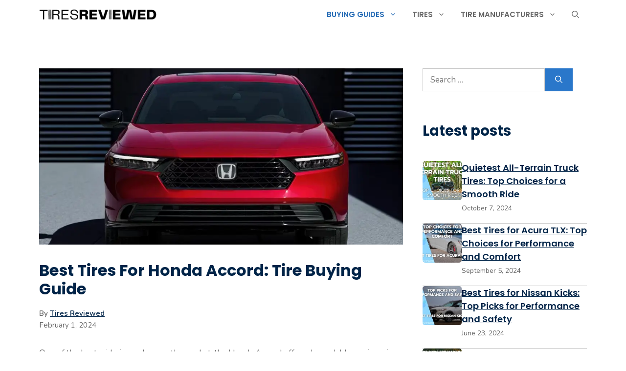

--- FILE ---
content_type: text/html; charset=UTF-8
request_url: https://www.tiresreviewed.com/best-tires-for-honda-accord/
body_size: 45160
content:
<!DOCTYPE html><html lang="en-US"><head><meta charset="UTF-8"/>
<script>var __ezHttpConsent={setByCat:function(src,tagType,attributes,category,force,customSetScriptFn=null){var setScript=function(){if(force||window.ezTcfConsent[category]){if(typeof customSetScriptFn==='function'){customSetScriptFn();}else{var scriptElement=document.createElement(tagType);scriptElement.src=src;attributes.forEach(function(attr){for(var key in attr){if(attr.hasOwnProperty(key)){scriptElement.setAttribute(key,attr[key]);}}});var firstScript=document.getElementsByTagName(tagType)[0];firstScript.parentNode.insertBefore(scriptElement,firstScript);}}};if(force||(window.ezTcfConsent&&window.ezTcfConsent.loaded)){setScript();}else if(typeof getEzConsentData==="function"){getEzConsentData().then(function(ezTcfConsent){if(ezTcfConsent&&ezTcfConsent.loaded){setScript();}else{console.error("cannot get ez consent data");force=true;setScript();}});}else{force=true;setScript();console.error("getEzConsentData is not a function");}},};</script>
<script>var ezTcfConsent=window.ezTcfConsent?window.ezTcfConsent:{loaded:false,store_info:false,develop_and_improve_services:false,measure_ad_performance:false,measure_content_performance:false,select_basic_ads:false,create_ad_profile:false,select_personalized_ads:false,create_content_profile:false,select_personalized_content:false,understand_audiences:false,use_limited_data_to_select_content:false,};function getEzConsentData(){return new Promise(function(resolve){document.addEventListener("ezConsentEvent",function(event){var ezTcfConsent=event.detail.ezTcfConsent;resolve(ezTcfConsent);});});}</script>
<script>if(typeof _setEzCookies!=='function'){function _setEzCookies(ezConsentData){var cookies=window.ezCookieQueue;for(var i=0;i<cookies.length;i++){var cookie=cookies[i];if(ezConsentData&&ezConsentData.loaded&&ezConsentData[cookie.tcfCategory]){document.cookie=cookie.name+"="+cookie.value;}}}}
window.ezCookieQueue=window.ezCookieQueue||[];if(typeof addEzCookies!=='function'){function addEzCookies(arr){window.ezCookieQueue=[...window.ezCookieQueue,...arr];}}
addEzCookies([{name:"ezoab_576359",value:"mod1-c; Path=/; Domain=tiresreviewed.com; Max-Age=7200",tcfCategory:"store_info",isEzoic:"true",},{name:"ezosuibasgeneris-1",value:"d9ca6647-c5de-4ca2-478d-9e64025384bc; Path=/; Domain=tiresreviewed.com; Expires=Sun, 01 Nov 2026 11:38:30 UTC; Secure; SameSite=None",tcfCategory:"understand_audiences",isEzoic:"true",}]);if(window.ezTcfConsent&&window.ezTcfConsent.loaded){_setEzCookies(window.ezTcfConsent);}else if(typeof getEzConsentData==="function"){getEzConsentData().then(function(ezTcfConsent){if(ezTcfConsent&&ezTcfConsent.loaded){_setEzCookies(window.ezTcfConsent);}else{console.error("cannot get ez consent data");_setEzCookies(window.ezTcfConsent);}});}else{console.error("getEzConsentData is not a function");_setEzCookies(window.ezTcfConsent);}</script><script type="text/javascript" data-ezscrex='false' data-cfasync='false'>window._ezaq = Object.assign({"edge_cache_status":12,"edge_response_time":1764,"url":"https://www.tiresreviewed.com/best-tires-for-honda-accord/"}, typeof window._ezaq !== "undefined" ? window._ezaq : {});</script><script type="text/javascript" data-ezscrex='false' data-cfasync='false'>window._ezaq = Object.assign({"ab_test_id":"mod1-c"}, typeof window._ezaq !== "undefined" ? window._ezaq : {});window.__ez=window.__ez||{};window.__ez.tf={};</script><script type="text/javascript" data-ezscrex='false' data-cfasync='false'>window.ezDisableAds = true;</script>
<script data-ezscrex='false' data-cfasync='false' data-pagespeed-no-defer>var __ez=__ez||{};__ez.stms=Date.now();__ez.evt={};__ez.script={};__ez.ck=__ez.ck||{};__ez.template={};__ez.template.isOrig=true;__ez.queue=__ez.queue||function(){var e=0,i=0,t=[],n=!1,o=[],r=[],s=!0,a=function(e,i,n,o,r,s,a){var l=arguments.length>7&&void 0!==arguments[7]?arguments[7]:window,d=this;this.name=e,this.funcName=i,this.parameters=null===n?null:w(n)?n:[n],this.isBlock=o,this.blockedBy=r,this.deleteWhenComplete=s,this.isError=!1,this.isComplete=!1,this.isInitialized=!1,this.proceedIfError=a,this.fWindow=l,this.isTimeDelay=!1,this.process=function(){f("... func = "+e),d.isInitialized=!0,d.isComplete=!0,f("... func.apply: "+e);var i=d.funcName.split("."),n=null,o=this.fWindow||window;i.length>3||(n=3===i.length?o[i[0]][i[1]][i[2]]:2===i.length?o[i[0]][i[1]]:o[d.funcName]),null!=n&&n.apply(null,this.parameters),!0===d.deleteWhenComplete&&delete t[e],!0===d.isBlock&&(f("----- F'D: "+d.name),m())}},l=function(e,i,t,n,o,r,s){var a=arguments.length>7&&void 0!==arguments[7]?arguments[7]:window,l=this;this.name=e,this.path=i,this.async=o,this.defer=r,this.isBlock=t,this.blockedBy=n,this.isInitialized=!1,this.isError=!1,this.isComplete=!1,this.proceedIfError=s,this.fWindow=a,this.isTimeDelay=!1,this.isPath=function(e){return"/"===e[0]&&"/"!==e[1]},this.getSrc=function(e){return void 0!==window.__ezScriptHost&&this.isPath(e)&&"banger.js"!==this.name?window.__ezScriptHost+e:e},this.process=function(){l.isInitialized=!0,f("... file = "+e);var i=this.fWindow?this.fWindow.document:document,t=i.createElement("script");t.src=this.getSrc(this.path),!0===o?t.async=!0:!0===r&&(t.defer=!0),t.onerror=function(){var e={url:window.location.href,name:l.name,path:l.path,user_agent:window.navigator.userAgent};"undefined"!=typeof _ezaq&&(e.pageview_id=_ezaq.page_view_id);var i=encodeURIComponent(JSON.stringify(e)),t=new XMLHttpRequest;t.open("GET","//g.ezoic.net/ezqlog?d="+i,!0),t.send(),f("----- ERR'D: "+l.name),l.isError=!0,!0===l.isBlock&&m()},t.onreadystatechange=t.onload=function(){var e=t.readyState;f("----- F'D: "+l.name),e&&!/loaded|complete/.test(e)||(l.isComplete=!0,!0===l.isBlock&&m())},i.getElementsByTagName("head")[0].appendChild(t)}},d=function(e,i){this.name=e,this.path="",this.async=!1,this.defer=!1,this.isBlock=!1,this.blockedBy=[],this.isInitialized=!0,this.isError=!1,this.isComplete=i,this.proceedIfError=!1,this.isTimeDelay=!1,this.process=function(){}};function c(e,i,n,s,a,d,c,u,f){var m=new l(e,i,n,s,a,d,c,f);!0===u?o[e]=m:r[e]=m,t[e]=m,h(m)}function h(e){!0!==u(e)&&0!=s&&e.process()}function u(e){if(!0===e.isTimeDelay&&!1===n)return f(e.name+" blocked = TIME DELAY!"),!0;if(w(e.blockedBy))for(var i=0;i<e.blockedBy.length;i++){var o=e.blockedBy[i];if(!1===t.hasOwnProperty(o))return f(e.name+" blocked = "+o),!0;if(!0===e.proceedIfError&&!0===t[o].isError)return!1;if(!1===t[o].isComplete)return f(e.name+" blocked = "+o),!0}return!1}function f(e){var i=window.location.href,t=new RegExp("[?&]ezq=([^&#]*)","i").exec(i);"1"===(t?t[1]:null)&&console.debug(e)}function m(){++e>200||(f("let's go"),p(o),p(r))}function p(e){for(var i in e)if(!1!==e.hasOwnProperty(i)){var t=e[i];!0===t.isComplete||u(t)||!0===t.isInitialized||!0===t.isError?!0===t.isError?f(t.name+": error"):!0===t.isComplete?f(t.name+": complete already"):!0===t.isInitialized&&f(t.name+": initialized already"):t.process()}}function w(e){return"[object Array]"==Object.prototype.toString.call(e)}return window.addEventListener("load",(function(){setTimeout((function(){n=!0,f("TDELAY -----"),m()}),5e3)}),!1),{addFile:c,addFileOnce:function(e,i,n,o,r,s,a,l,d){t[e]||c(e,i,n,o,r,s,a,l,d)},addDelayFile:function(e,i){var n=new l(e,i,!1,[],!1,!1,!0);n.isTimeDelay=!0,f(e+" ...  FILE! TDELAY"),r[e]=n,t[e]=n,h(n)},addFunc:function(e,n,s,l,d,c,u,f,m,p){!0===c&&(e=e+"_"+i++);var w=new a(e,n,s,l,d,u,f,p);!0===m?o[e]=w:r[e]=w,t[e]=w,h(w)},addDelayFunc:function(e,i,n){var o=new a(e,i,n,!1,[],!0,!0);o.isTimeDelay=!0,f(e+" ...  FUNCTION! TDELAY"),r[e]=o,t[e]=o,h(o)},items:t,processAll:m,setallowLoad:function(e){s=e},markLoaded:function(e){if(e&&0!==e.length){if(e in t){var i=t[e];!0===i.isComplete?f(i.name+" "+e+": error loaded duplicate"):(i.isComplete=!0,i.isInitialized=!0)}else t[e]=new d(e,!0);f("markLoaded dummyfile: "+t[e].name)}},logWhatsBlocked:function(){for(var e in t)!1!==t.hasOwnProperty(e)&&u(t[e])}}}();__ez.evt.add=function(e,t,n){e.addEventListener?e.addEventListener(t,n,!1):e.attachEvent?e.attachEvent("on"+t,n):e["on"+t]=n()},__ez.evt.remove=function(e,t,n){e.removeEventListener?e.removeEventListener(t,n,!1):e.detachEvent?e.detachEvent("on"+t,n):delete e["on"+t]};__ez.script.add=function(e){var t=document.createElement("script");t.src=e,t.async=!0,t.type="text/javascript",document.getElementsByTagName("head")[0].appendChild(t)};__ez.dot=__ez.dot||{};__ez.queue.addFileOnce('/detroitchicago/boise.js', '/detroitchicago/boise.js?gcb=195-0&cb=5', true, [], true, false, true, false);__ez.queue.addFileOnce('/parsonsmaize/abilene.js', '/parsonsmaize/abilene.js?gcb=195-0&cb=dc112bb7ea', true, [], true, false, true, false);__ez.queue.addFileOnce('/parsonsmaize/mulvane.js', '/parsonsmaize/mulvane.js?gcb=195-0&cb=e75e48eec0', true, ['/parsonsmaize/abilene.js'], true, false, true, false);__ez.queue.addFileOnce('/detroitchicago/birmingham.js', '/detroitchicago/birmingham.js?gcb=195-0&cb=539c47377c', true, ['/parsonsmaize/abilene.js'], true, false, true, false);</script>
<script data-ezscrex="false" type="text/javascript" data-cfasync="false">window._ezaq = Object.assign({"ad_cache_level":0,"adpicker_placement_cnt":0,"ai_placeholder_cache_level":0,"ai_placeholder_placement_cnt":-1,"article_category":"Buying Guides","author":"Tires Reviewed","domain":"tiresreviewed.com","domain_id":576359,"ezcache_level":1,"ezcache_skip_code":0,"has_bad_image":0,"has_bad_words":0,"is_sitespeed":0,"lt_cache_level":0,"publish_date":"2023-04-20","response_size":275660,"response_size_orig":269898,"response_time_orig":1766,"template_id":5,"url":"https://www.tiresreviewed.com/best-tires-for-honda-accord/","word_count":0,"worst_bad_word_level":0}, typeof window._ezaq !== "undefined" ? window._ezaq : {});__ez.queue.markLoaded('ezaqBaseReady');</script>
<script type='text/javascript' data-ezscrex='false' data-cfasync='false'>
window.ezAnalyticsStatic = true;

function analyticsAddScript(script) {
	var ezDynamic = document.createElement('script');
	ezDynamic.type = 'text/javascript';
	ezDynamic.innerHTML = script;
	document.head.appendChild(ezDynamic);
}
function getCookiesWithPrefix() {
    var allCookies = document.cookie.split(';');
    var cookiesWithPrefix = {};

    for (var i = 0; i < allCookies.length; i++) {
        var cookie = allCookies[i].trim();

        for (var j = 0; j < arguments.length; j++) {
            var prefix = arguments[j];
            if (cookie.indexOf(prefix) === 0) {
                var cookieParts = cookie.split('=');
                var cookieName = cookieParts[0];
                var cookieValue = cookieParts.slice(1).join('=');
                cookiesWithPrefix[cookieName] = decodeURIComponent(cookieValue);
                break; // Once matched, no need to check other prefixes
            }
        }
    }

    return cookiesWithPrefix;
}
function productAnalytics() {
	var d = {"pr":[6],"omd5":"753c2d571f5423e1d8c14dca0810acef","nar":"risk score"};
	d.u = _ezaq.url;
	d.p = _ezaq.page_view_id;
	d.v = _ezaq.visit_uuid;
	d.ab = _ezaq.ab_test_id;
	d.e = JSON.stringify(_ezaq);
	d.ref = document.referrer;
	d.c = getCookiesWithPrefix('active_template', 'ez', 'lp_');
	if(typeof ez_utmParams !== 'undefined') {
		d.utm = ez_utmParams;
	}

	var dataText = JSON.stringify(d);
	var xhr = new XMLHttpRequest();
	xhr.open('POST','/ezais/analytics?cb=1', true);
	xhr.onload = function () {
		if (xhr.status!=200) {
            return;
		}

        if(document.readyState !== 'loading') {
            analyticsAddScript(xhr.response);
            return;
        }

        var eventFunc = function() {
            if(document.readyState === 'loading') {
                return;
            }
            document.removeEventListener('readystatechange', eventFunc, false);
            analyticsAddScript(xhr.response);
        };

        document.addEventListener('readystatechange', eventFunc, false);
	};
	xhr.setRequestHeader('Content-Type','text/plain');
	xhr.send(dataText);
}
__ez.queue.addFunc("productAnalytics", "productAnalytics", null, true, ['ezaqBaseReady'], false, false, false, true);
</script><base href="https://www.tiresreviewed.com/best-tires-for-honda-accord/"/>
	
	<meta name="robots" content="index, follow, max-image-preview:large, max-snippet:-1, max-video-preview:-1"/>
	<style>img:is([sizes="auto" i], [sizes^="auto," i]) { contain-intrinsic-size: 3000px 1500px }</style>
	<meta name="viewport" content="width=device-width, initial-scale=1"/>
	<!-- This site is optimized with the Yoast SEO plugin v26.2 - https://yoast.com/wordpress/plugins/seo/ -->
	<title>Best Tires For Honda Accord: Tire Buying Guide - Tires Reviewed</title>
	<meta name="description" content="You have the option to get tires for your Honda Accord that are even better than the ones that came with the car."/>
	<link rel="canonical" href="https://www.tiresreviewed.com/best-tires-for-honda-accord/"/>
	<meta property="og:locale" content="en_US"/>
	<meta property="og:type" content="article"/>
	<meta property="og:title" content="Best Tires For Honda Accord: Tire Buying Guide - Tires Reviewed"/>
	<meta property="og:description" content="You have the option to get tires for your Honda Accord that are even better than the ones that came with the car."/>
	<meta property="og:url" content="https://www.tiresreviewed.com/best-tires-for-honda-accord/"/>
	<meta property="og:site_name" content="Tires Reviewed"/>
	<meta property="article:published_time" content="2023-04-20T05:23:30+00:00"/>
	<meta property="article:modified_time" content="2024-02-01T11:17:43+00:00"/>
	<meta property="og:image" content="https://www.tiresreviewed.com/wp-content/uploads/2023/04/best-tires-for-Honda-accord.jpg"/>
	<meta property="og:image:width" content="1005"/>
	<meta property="og:image:height" content="488"/>
	<meta property="og:image:type" content="image/jpeg"/>
	<meta name="author" content="Tires Reviewed"/>
	<meta name="twitter:card" content="summary_large_image"/>
	<meta name="twitter:label1" content="Written by"/>
	<meta name="twitter:data1" content="Tires Reviewed"/>
	<meta name="twitter:label2" content="Est. reading time"/>
	<meta name="twitter:data2" content="598 minutes"/>
	<script type="application/ld+json" class="yoast-schema-graph">{"@context":"https://schema.org","@graph":[{"@type":"Article","@id":"https://www.tiresreviewed.com/best-tires-for-honda-accord/#article","isPartOf":{"@id":"https://www.tiresreviewed.com/best-tires-for-honda-accord/"},"author":{"name":"Tires Reviewed","@id":"https://www.tiresreviewed.com/#/schema/person/55eabdc8ccc1be63316c9a6568177b7a"},"headline":"Best Tires For Honda Accord: Tire Buying Guide","datePublished":"2023-04-20T05:23:30+00:00","dateModified":"2024-02-01T11:17:43+00:00","mainEntityOfPage":{"@id":"https://www.tiresreviewed.com/best-tires-for-honda-accord/"},"wordCount":6650,"commentCount":0,"publisher":{"@id":"https://www.tiresreviewed.com/#organization"},"image":{"@id":"https://www.tiresreviewed.com/best-tires-for-honda-accord/#primaryimage"},"thumbnailUrl":"https://www.tiresreviewed.com/wp-content/uploads/2023/04/best-tires-for-Honda-accord.jpg","keywords":["Honda","Tire Buying Guide"],"articleSection":["Buying Guides"],"inLanguage":"en-US","potentialAction":[{"@type":"CommentAction","name":"Comment","target":["https://www.tiresreviewed.com/best-tires-for-honda-accord/#respond"]}]},{"@type":"WebPage","@id":"https://www.tiresreviewed.com/best-tires-for-honda-accord/","url":"https://www.tiresreviewed.com/best-tires-for-honda-accord/","name":"Best Tires For Honda Accord: Tire Buying Guide - Tires Reviewed","isPartOf":{"@id":"https://www.tiresreviewed.com/#website"},"primaryImageOfPage":{"@id":"https://www.tiresreviewed.com/best-tires-for-honda-accord/#primaryimage"},"image":{"@id":"https://www.tiresreviewed.com/best-tires-for-honda-accord/#primaryimage"},"thumbnailUrl":"https://www.tiresreviewed.com/wp-content/uploads/2023/04/best-tires-for-Honda-accord.jpg","datePublished":"2023-04-20T05:23:30+00:00","dateModified":"2024-02-01T11:17:43+00:00","description":"You have the option to get tires for your Honda Accord that are even better than the ones that came with the car.","breadcrumb":{"@id":"https://www.tiresreviewed.com/best-tires-for-honda-accord/#breadcrumb"},"inLanguage":"en-US","potentialAction":[{"@type":"ReadAction","target":["https://www.tiresreviewed.com/best-tires-for-honda-accord/"]}]},{"@type":"ImageObject","inLanguage":"en-US","@id":"https://www.tiresreviewed.com/best-tires-for-honda-accord/#primaryimage","url":"https://www.tiresreviewed.com/wp-content/uploads/2023/04/best-tires-for-Honda-accord.jpg","contentUrl":"https://www.tiresreviewed.com/wp-content/uploads/2023/04/best-tires-for-Honda-accord.jpg","width":1005,"height":488,"caption":"best tires for Honda accord"},{"@type":"BreadcrumbList","@id":"https://www.tiresreviewed.com/best-tires-for-honda-accord/#breadcrumb","itemListElement":[{"@type":"ListItem","position":1,"name":"Home","item":"https://www.tiresreviewed.com/"},{"@type":"ListItem","position":2,"name":"Blog","item":"https://www.tiresreviewed.com/blog/"},{"@type":"ListItem","position":3,"name":"Best Tires For Honda Accord: Tire Buying Guide"}]},{"@type":"WebSite","@id":"https://www.tiresreviewed.com/#website","url":"https://www.tiresreviewed.com/","name":"Tires Reviewed","description":"Find the best tires for your ride","publisher":{"@id":"https://www.tiresreviewed.com/#organization"},"potentialAction":[{"@type":"SearchAction","target":{"@type":"EntryPoint","urlTemplate":"https://www.tiresreviewed.com/?s={search_term_string}"},"query-input":{"@type":"PropertyValueSpecification","valueRequired":true,"valueName":"search_term_string"}}],"inLanguage":"en-US"},{"@type":"Organization","@id":"https://www.tiresreviewed.com/#organization","name":"Tires Reviewed","url":"https://www.tiresreviewed.com/","logo":{"@type":"ImageObject","inLanguage":"en-US","@id":"https://www.tiresreviewed.com/#/schema/logo/image/","url":"https://www.tiresreviewed.com/wp-content/uploads/2023/07/TiresReviewedTread-Black.png","contentUrl":"https://www.tiresreviewed.com/wp-content/uploads/2023/07/TiresReviewedTread-Black.png","width":600,"height":100,"caption":"Tires Reviewed"},"image":{"@id":"https://www.tiresreviewed.com/#/schema/logo/image/"}},{"@type":"Person","@id":"https://www.tiresreviewed.com/#/schema/person/55eabdc8ccc1be63316c9a6568177b7a","name":"Tires Reviewed","image":{"@type":"ImageObject","inLanguage":"en-US","@id":"https://www.tiresreviewed.com/#/schema/person/image/","url":"https://secure.gravatar.com/avatar/bd2ff377555d3c9e0ace82eaadc223ff3a8877e39a4660830f29f3443a24ad59?s=96&d=mm&r=g","contentUrl":"https://secure.gravatar.com/avatar/bd2ff377555d3c9e0ace82eaadc223ff3a8877e39a4660830f29f3443a24ad59?s=96&d=mm&r=g","caption":"Tires Reviewed"},"url":"https://www.tiresreviewed.com/author/xmlrpc/"}]}</script>
	<!-- / Yoast SEO plugin. -->


<link href="https://fonts.gstatic.com" crossorigin="" rel="preconnect"/>
<link href="https://fonts.googleapis.com" crossorigin="" rel="preconnect"/>
<link rel="alternate" type="application/rss+xml" title="Tires Reviewed » Feed" href="https://www.tiresreviewed.com/feed/"/>
<link rel="alternate" type="application/rss+xml" title="Tires Reviewed » Comments Feed" href="https://www.tiresreviewed.com/comments/feed/"/>
<link rel="alternate" type="application/rss+xml" title="Tires Reviewed » Best Tires For Honda Accord: Tire Buying Guide Comments Feed" href="https://www.tiresreviewed.com/best-tires-for-honda-accord/feed/"/>
<script>
window._wpemojiSettings = {"baseUrl":"https:\/\/s.w.org\/images\/core\/emoji\/16.0.1\/72x72\/","ext":".png","svgUrl":"https:\/\/s.w.org\/images\/core\/emoji\/16.0.1\/svg\/","svgExt":".svg","source":{"concatemoji":"https:\/\/www.tiresreviewed.com\/wp-includes\/js\/wp-emoji-release.min.js?ver=6.8.3"}};
/*! This file is auto-generated */
!function(s,n){var o,i,e;function c(e){try{var t={supportTests:e,timestamp:(new Date).valueOf()};sessionStorage.setItem(o,JSON.stringify(t))}catch(e){}}function p(e,t,n){e.clearRect(0,0,e.canvas.width,e.canvas.height),e.fillText(t,0,0);var t=new Uint32Array(e.getImageData(0,0,e.canvas.width,e.canvas.height).data),a=(e.clearRect(0,0,e.canvas.width,e.canvas.height),e.fillText(n,0,0),new Uint32Array(e.getImageData(0,0,e.canvas.width,e.canvas.height).data));return t.every(function(e,t){return e===a[t]})}function u(e,t){e.clearRect(0,0,e.canvas.width,e.canvas.height),e.fillText(t,0,0);for(var n=e.getImageData(16,16,1,1),a=0;a<n.data.length;a++)if(0!==n.data[a])return!1;return!0}function f(e,t,n,a){switch(t){case"flag":return n(e,"\ud83c\udff3\ufe0f\u200d\u26a7\ufe0f","\ud83c\udff3\ufe0f\u200b\u26a7\ufe0f")?!1:!n(e,"\ud83c\udde8\ud83c\uddf6","\ud83c\udde8\u200b\ud83c\uddf6")&&!n(e,"\ud83c\udff4\udb40\udc67\udb40\udc62\udb40\udc65\udb40\udc6e\udb40\udc67\udb40\udc7f","\ud83c\udff4\u200b\udb40\udc67\u200b\udb40\udc62\u200b\udb40\udc65\u200b\udb40\udc6e\u200b\udb40\udc67\u200b\udb40\udc7f");case"emoji":return!a(e,"\ud83e\udedf")}return!1}function g(e,t,n,a){var r="undefined"!=typeof WorkerGlobalScope&&self instanceof WorkerGlobalScope?new OffscreenCanvas(300,150):s.createElement("canvas"),o=r.getContext("2d",{willReadFrequently:!0}),i=(o.textBaseline="top",o.font="600 32px Arial",{});return e.forEach(function(e){i[e]=t(o,e,n,a)}),i}function t(e){var t=s.createElement("script");t.src=e,t.defer=!0,s.head.appendChild(t)}"undefined"!=typeof Promise&&(o="wpEmojiSettingsSupports",i=["flag","emoji"],n.supports={everything:!0,everythingExceptFlag:!0},e=new Promise(function(e){s.addEventListener("DOMContentLoaded",e,{once:!0})}),new Promise(function(t){var n=function(){try{var e=JSON.parse(sessionStorage.getItem(o));if("object"==typeof e&&"number"==typeof e.timestamp&&(new Date).valueOf()<e.timestamp+604800&&"object"==typeof e.supportTests)return e.supportTests}catch(e){}return null}();if(!n){if("undefined"!=typeof Worker&&"undefined"!=typeof OffscreenCanvas&&"undefined"!=typeof URL&&URL.createObjectURL&&"undefined"!=typeof Blob)try{var e="postMessage("+g.toString()+"("+[JSON.stringify(i),f.toString(),p.toString(),u.toString()].join(",")+"));",a=new Blob([e],{type:"text/javascript"}),r=new Worker(URL.createObjectURL(a),{name:"wpTestEmojiSupports"});return void(r.onmessage=function(e){c(n=e.data),r.terminate(),t(n)})}catch(e){}c(n=g(i,f,p,u))}t(n)}).then(function(e){for(var t in e)n.supports[t]=e[t],n.supports.everything=n.supports.everything&&n.supports[t],"flag"!==t&&(n.supports.everythingExceptFlag=n.supports.everythingExceptFlag&&n.supports[t]);n.supports.everythingExceptFlag=n.supports.everythingExceptFlag&&!n.supports.flag,n.DOMReady=!1,n.readyCallback=function(){n.DOMReady=!0}}).then(function(){return e}).then(function(){var e;n.supports.everything||(n.readyCallback(),(e=n.source||{}).concatemoji?t(e.concatemoji):e.wpemoji&&e.twemoji&&(t(e.twemoji),t(e.wpemoji)))}))}((window,document),window._wpemojiSettings);
</script>

<style id="wp-emoji-styles-inline-css">

	img.wp-smiley, img.emoji {
		display: inline !important;
		border: none !important;
		box-shadow: none !important;
		height: 1em !important;
		width: 1em !important;
		margin: 0 0.07em !important;
		vertical-align: -0.1em !important;
		background: none !important;
		padding: 0 !important;
	}
</style>
<link rel="stylesheet" id="wp-block-library-css" href="https://www.tiresreviewed.com/wp-includes/css/dist/block-library/style.min.css?ver=6.8.3" media="all"/>
<style id="classic-theme-styles-inline-css">
/*! This file is auto-generated */
.wp-block-button__link{color:#fff;background-color:#32373c;border-radius:9999px;box-shadow:none;text-decoration:none;padding:calc(.667em + 2px) calc(1.333em + 2px);font-size:1.125em}.wp-block-file__button{background:#32373c;color:#fff;text-decoration:none}
</style>
<style id="global-styles-inline-css">
:root{--wp--preset--aspect-ratio--square: 1;--wp--preset--aspect-ratio--4-3: 4/3;--wp--preset--aspect-ratio--3-4: 3/4;--wp--preset--aspect-ratio--3-2: 3/2;--wp--preset--aspect-ratio--2-3: 2/3;--wp--preset--aspect-ratio--16-9: 16/9;--wp--preset--aspect-ratio--9-16: 9/16;--wp--preset--color--black: #000000;--wp--preset--color--cyan-bluish-gray: #abb8c3;--wp--preset--color--white: #ffffff;--wp--preset--color--pale-pink: #f78da7;--wp--preset--color--vivid-red: #cf2e2e;--wp--preset--color--luminous-vivid-orange: #ff6900;--wp--preset--color--luminous-vivid-amber: #fcb900;--wp--preset--color--light-green-cyan: #7bdcb5;--wp--preset--color--vivid-green-cyan: #00d084;--wp--preset--color--pale-cyan-blue: #8ed1fc;--wp--preset--color--vivid-cyan-blue: #0693e3;--wp--preset--color--vivid-purple: #9b51e0;--wp--preset--color--contrast: var(--contrast);--wp--preset--color--contrast-2: var(--contrast-2);--wp--preset--color--contrast-3: var(--contrast-3);--wp--preset--color--base: var(--base);--wp--preset--color--base-2: var(--base-2);--wp--preset--color--accent: var(--accent);--wp--preset--color--accent-2: var(--accent-2);--wp--preset--color--accent-3: var(--accent-3);--wp--preset--gradient--vivid-cyan-blue-to-vivid-purple: linear-gradient(135deg,rgba(6,147,227,1) 0%,rgb(155,81,224) 100%);--wp--preset--gradient--light-green-cyan-to-vivid-green-cyan: linear-gradient(135deg,rgb(122,220,180) 0%,rgb(0,208,130) 100%);--wp--preset--gradient--luminous-vivid-amber-to-luminous-vivid-orange: linear-gradient(135deg,rgba(252,185,0,1) 0%,rgba(255,105,0,1) 100%);--wp--preset--gradient--luminous-vivid-orange-to-vivid-red: linear-gradient(135deg,rgba(255,105,0,1) 0%,rgb(207,46,46) 100%);--wp--preset--gradient--very-light-gray-to-cyan-bluish-gray: linear-gradient(135deg,rgb(238,238,238) 0%,rgb(169,184,195) 100%);--wp--preset--gradient--cool-to-warm-spectrum: linear-gradient(135deg,rgb(74,234,220) 0%,rgb(151,120,209) 20%,rgb(207,42,186) 40%,rgb(238,44,130) 60%,rgb(251,105,98) 80%,rgb(254,248,76) 100%);--wp--preset--gradient--blush-light-purple: linear-gradient(135deg,rgb(255,206,236) 0%,rgb(152,150,240) 100%);--wp--preset--gradient--blush-bordeaux: linear-gradient(135deg,rgb(254,205,165) 0%,rgb(254,45,45) 50%,rgb(107,0,62) 100%);--wp--preset--gradient--luminous-dusk: linear-gradient(135deg,rgb(255,203,112) 0%,rgb(199,81,192) 50%,rgb(65,88,208) 100%);--wp--preset--gradient--pale-ocean: linear-gradient(135deg,rgb(255,245,203) 0%,rgb(182,227,212) 50%,rgb(51,167,181) 100%);--wp--preset--gradient--electric-grass: linear-gradient(135deg,rgb(202,248,128) 0%,rgb(113,206,126) 100%);--wp--preset--gradient--midnight: linear-gradient(135deg,rgb(2,3,129) 0%,rgb(40,116,252) 100%);--wp--preset--font-size--small: 13px;--wp--preset--font-size--medium: 20px;--wp--preset--font-size--large: 36px;--wp--preset--font-size--x-large: 42px;--wp--preset--spacing--20: 0.44rem;--wp--preset--spacing--30: 0.67rem;--wp--preset--spacing--40: 1rem;--wp--preset--spacing--50: 1.5rem;--wp--preset--spacing--60: 2.25rem;--wp--preset--spacing--70: 3.38rem;--wp--preset--spacing--80: 5.06rem;--wp--preset--shadow--natural: 6px 6px 9px rgba(0, 0, 0, 0.2);--wp--preset--shadow--deep: 12px 12px 50px rgba(0, 0, 0, 0.4);--wp--preset--shadow--sharp: 6px 6px 0px rgba(0, 0, 0, 0.2);--wp--preset--shadow--outlined: 6px 6px 0px -3px rgba(255, 255, 255, 1), 6px 6px rgba(0, 0, 0, 1);--wp--preset--shadow--crisp: 6px 6px 0px rgba(0, 0, 0, 1);}:where(.is-layout-flex){gap: 0.5em;}:where(.is-layout-grid){gap: 0.5em;}body .is-layout-flex{display: flex;}.is-layout-flex{flex-wrap: wrap;align-items: center;}.is-layout-flex > :is(*, div){margin: 0;}body .is-layout-grid{display: grid;}.is-layout-grid > :is(*, div){margin: 0;}:where(.wp-block-columns.is-layout-flex){gap: 2em;}:where(.wp-block-columns.is-layout-grid){gap: 2em;}:where(.wp-block-post-template.is-layout-flex){gap: 1.25em;}:where(.wp-block-post-template.is-layout-grid){gap: 1.25em;}.has-black-color{color: var(--wp--preset--color--black) !important;}.has-cyan-bluish-gray-color{color: var(--wp--preset--color--cyan-bluish-gray) !important;}.has-white-color{color: var(--wp--preset--color--white) !important;}.has-pale-pink-color{color: var(--wp--preset--color--pale-pink) !important;}.has-vivid-red-color{color: var(--wp--preset--color--vivid-red) !important;}.has-luminous-vivid-orange-color{color: var(--wp--preset--color--luminous-vivid-orange) !important;}.has-luminous-vivid-amber-color{color: var(--wp--preset--color--luminous-vivid-amber) !important;}.has-light-green-cyan-color{color: var(--wp--preset--color--light-green-cyan) !important;}.has-vivid-green-cyan-color{color: var(--wp--preset--color--vivid-green-cyan) !important;}.has-pale-cyan-blue-color{color: var(--wp--preset--color--pale-cyan-blue) !important;}.has-vivid-cyan-blue-color{color: var(--wp--preset--color--vivid-cyan-blue) !important;}.has-vivid-purple-color{color: var(--wp--preset--color--vivid-purple) !important;}.has-black-background-color{background-color: var(--wp--preset--color--black) !important;}.has-cyan-bluish-gray-background-color{background-color: var(--wp--preset--color--cyan-bluish-gray) !important;}.has-white-background-color{background-color: var(--wp--preset--color--white) !important;}.has-pale-pink-background-color{background-color: var(--wp--preset--color--pale-pink) !important;}.has-vivid-red-background-color{background-color: var(--wp--preset--color--vivid-red) !important;}.has-luminous-vivid-orange-background-color{background-color: var(--wp--preset--color--luminous-vivid-orange) !important;}.has-luminous-vivid-amber-background-color{background-color: var(--wp--preset--color--luminous-vivid-amber) !important;}.has-light-green-cyan-background-color{background-color: var(--wp--preset--color--light-green-cyan) !important;}.has-vivid-green-cyan-background-color{background-color: var(--wp--preset--color--vivid-green-cyan) !important;}.has-pale-cyan-blue-background-color{background-color: var(--wp--preset--color--pale-cyan-blue) !important;}.has-vivid-cyan-blue-background-color{background-color: var(--wp--preset--color--vivid-cyan-blue) !important;}.has-vivid-purple-background-color{background-color: var(--wp--preset--color--vivid-purple) !important;}.has-black-border-color{border-color: var(--wp--preset--color--black) !important;}.has-cyan-bluish-gray-border-color{border-color: var(--wp--preset--color--cyan-bluish-gray) !important;}.has-white-border-color{border-color: var(--wp--preset--color--white) !important;}.has-pale-pink-border-color{border-color: var(--wp--preset--color--pale-pink) !important;}.has-vivid-red-border-color{border-color: var(--wp--preset--color--vivid-red) !important;}.has-luminous-vivid-orange-border-color{border-color: var(--wp--preset--color--luminous-vivid-orange) !important;}.has-luminous-vivid-amber-border-color{border-color: var(--wp--preset--color--luminous-vivid-amber) !important;}.has-light-green-cyan-border-color{border-color: var(--wp--preset--color--light-green-cyan) !important;}.has-vivid-green-cyan-border-color{border-color: var(--wp--preset--color--vivid-green-cyan) !important;}.has-pale-cyan-blue-border-color{border-color: var(--wp--preset--color--pale-cyan-blue) !important;}.has-vivid-cyan-blue-border-color{border-color: var(--wp--preset--color--vivid-cyan-blue) !important;}.has-vivid-purple-border-color{border-color: var(--wp--preset--color--vivid-purple) !important;}.has-vivid-cyan-blue-to-vivid-purple-gradient-background{background: var(--wp--preset--gradient--vivid-cyan-blue-to-vivid-purple) !important;}.has-light-green-cyan-to-vivid-green-cyan-gradient-background{background: var(--wp--preset--gradient--light-green-cyan-to-vivid-green-cyan) !important;}.has-luminous-vivid-amber-to-luminous-vivid-orange-gradient-background{background: var(--wp--preset--gradient--luminous-vivid-amber-to-luminous-vivid-orange) !important;}.has-luminous-vivid-orange-to-vivid-red-gradient-background{background: var(--wp--preset--gradient--luminous-vivid-orange-to-vivid-red) !important;}.has-very-light-gray-to-cyan-bluish-gray-gradient-background{background: var(--wp--preset--gradient--very-light-gray-to-cyan-bluish-gray) !important;}.has-cool-to-warm-spectrum-gradient-background{background: var(--wp--preset--gradient--cool-to-warm-spectrum) !important;}.has-blush-light-purple-gradient-background{background: var(--wp--preset--gradient--blush-light-purple) !important;}.has-blush-bordeaux-gradient-background{background: var(--wp--preset--gradient--blush-bordeaux) !important;}.has-luminous-dusk-gradient-background{background: var(--wp--preset--gradient--luminous-dusk) !important;}.has-pale-ocean-gradient-background{background: var(--wp--preset--gradient--pale-ocean) !important;}.has-electric-grass-gradient-background{background: var(--wp--preset--gradient--electric-grass) !important;}.has-midnight-gradient-background{background: var(--wp--preset--gradient--midnight) !important;}.has-small-font-size{font-size: var(--wp--preset--font-size--small) !important;}.has-medium-font-size{font-size: var(--wp--preset--font-size--medium) !important;}.has-large-font-size{font-size: var(--wp--preset--font-size--large) !important;}.has-x-large-font-size{font-size: var(--wp--preset--font-size--x-large) !important;}
:where(.wp-block-post-template.is-layout-flex){gap: 1.25em;}:where(.wp-block-post-template.is-layout-grid){gap: 1.25em;}
:where(.wp-block-columns.is-layout-flex){gap: 2em;}:where(.wp-block-columns.is-layout-grid){gap: 2em;}
:root :where(.wp-block-pullquote){font-size: 1.5em;line-height: 1.6;}
</style>
<link rel="stylesheet" id="lets-review-api-css" href="https://www.tiresreviewed.com/wp-content/plugins/lets-review/assets/css/style-api.min.css?ver=3.4.0" media="all"/>
<link rel="stylesheet" id="font-awesome-css" href="https://www.tiresreviewed.com/wp-content/plugins/lets-review/assets/fonts/fontawesome/css/fontawesome.min.css?ver=3.4.0" media="all"/>
<link rel="stylesheet" id="font-awesome-regular-css" href="https://www.tiresreviewed.com/wp-content/plugins/lets-review/assets/fonts/fontawesome/css/regular.min.css?ver=3.4.0" media="all"/>
<link rel="stylesheet" id="font-awesome-solid-css" href="https://www.tiresreviewed.com/wp-content/plugins/lets-review/assets/fonts/fontawesome/css/solid.min.css?ver=3.4.0" media="all"/>
<link rel="stylesheet" id="generate-comments-css" href="https://www.tiresreviewed.com/wp-content/themes/generatepress/assets/css/components/comments.min.css?ver=3.6.0" media="all"/>
<link rel="stylesheet" id="generate-style-css" href="https://www.tiresreviewed.com/wp-content/themes/generatepress/assets/css/main.min.css?ver=3.6.0" media="all"/>
<style id="generate-style-inline-css">
body{background-color:var(--base-2);color:var(--contrast-2);}a{color:var(--accent);}a{text-decoration:underline;}.entry-title a, .site-branding a, a.button, .wp-block-button__link, .main-navigation a{text-decoration:none;}a:hover, a:focus, a:active{color:var(--accent-2);}.wp-block-group__inner-container{max-width:1200px;margin-left:auto;margin-right:auto;}.site-header .header-image{width:300px;}:root{--contrast:#002448;--contrast-2:#666666;--contrast-3:#c6c6c6;--base:#edf5ff;--base-2:#FFFFFF;--accent:#2a77ca;--accent-2:#286db6;--accent-3:#cb4a1f;}:root .has-contrast-color{color:var(--contrast);}:root .has-contrast-background-color{background-color:var(--contrast);}:root .has-contrast-2-color{color:var(--contrast-2);}:root .has-contrast-2-background-color{background-color:var(--contrast-2);}:root .has-contrast-3-color{color:var(--contrast-3);}:root .has-contrast-3-background-color{background-color:var(--contrast-3);}:root .has-base-color{color:var(--base);}:root .has-base-background-color{background-color:var(--base);}:root .has-base-2-color{color:var(--base-2);}:root .has-base-2-background-color{background-color:var(--base-2);}:root .has-accent-color{color:var(--accent);}:root .has-accent-background-color{background-color:var(--accent);}:root .has-accent-2-color{color:var(--accent-2);}:root .has-accent-2-background-color{background-color:var(--accent-2);}:root .has-accent-3-color{color:var(--accent-3);}:root .has-accent-3-background-color{background-color:var(--accent-3);}.gp-modal:not(.gp-modal--open):not(.gp-modal--transition){display:none;}.gp-modal--transition:not(.gp-modal--open){pointer-events:none;}.gp-modal-overlay:not(.gp-modal-overlay--open):not(.gp-modal--transition){display:none;}.gp-modal__overlay{display:none;position:fixed;top:0;left:0;right:0;bottom:0;background:rgba(0,0,0,0.2);display:flex;justify-content:center;align-items:center;z-index:10000;backdrop-filter:blur(3px);transition:opacity 500ms ease;opacity:0;}.gp-modal--open:not(.gp-modal--transition) .gp-modal__overlay{opacity:1;}.gp-modal__container{max-width:100%;max-height:100vh;transform:scale(0.9);transition:transform 500ms ease;padding:0 10px;}.gp-modal--open:not(.gp-modal--transition) .gp-modal__container{transform:scale(1);}.search-modal-fields{display:flex;}.gp-search-modal .gp-modal__overlay{align-items:flex-start;padding-top:25vh;background:var(--gp-search-modal-overlay-bg-color);}.search-modal-form{width:500px;max-width:100%;background-color:var(--gp-search-modal-bg-color);color:var(--gp-search-modal-text-color);}.search-modal-form .search-field, .search-modal-form .search-field:focus{width:100%;height:60px;background-color:transparent;border:0;appearance:none;color:currentColor;}.search-modal-fields button, .search-modal-fields button:active, .search-modal-fields button:focus, .search-modal-fields button:hover{background-color:transparent;border:0;color:currentColor;width:60px;}h1{font-family:Poppins, sans-serif;font-weight:700;font-size:42px;}@media (max-width:768px){h1{font-size:35px;}}h2{font-family:Poppins, sans-serif;font-weight:700;font-size:38px;line-height:1.5em;}@media (max-width:768px){h2{font-size:30px;}}h3{font-family:Poppins, sans-serif;font-weight:700;font-size:29px;line-height:1.5em;}@media (max-width:768px){h3{font-size:24px;}}h4{font-family:Poppins, sans-serif;font-weight:700;font-size:24px;}@media (max-width:768px){h4{font-size:22px;}}h5{font-family:Poppins, sans-serif;font-weight:700;font-size:20px;}@media (max-width:768px){h5{font-size:19px;}}h6{font-family:Poppins, sans-serif;font-weight:700;font-size:18px;letter-spacing:0.04em;}@media (max-width:768px){h6{font-size:17px;}}body, button, input, select, textarea{font-family:Nunito, sans-serif;}.main-navigation a, .main-navigation .menu-toggle, .main-navigation .menu-bar-items{font-family:Poppins, sans-serif;font-weight:600;text-transform:uppercase;font-size:15px;}.main-title{font-family:Poppins, sans-serif;}button:not(.menu-toggle),html input[type="button"],input[type="reset"],input[type="submit"],.button,.wp-block-button .wp-block-button__link{font-family:inherit;font-weight:700;}.site-description{font-family:inherit;font-weight:700;}.widget-title{font-family:Poppins, sans-serif;font-weight:700;font-size:24px;}h1.entry-title{font-family:Poppins, sans-serif;font-size:32px;}@media (max-width:768px){h1.entry-title{font-size:28px;}}.top-bar{background-color:#636363;color:#ffffff;}.top-bar a{color:#ffffff;}.top-bar a:hover{color:#303030;}.main-title a,.main-title a:hover{color:var(--contrast-2);}.site-description{color:var(--accent);}.main-navigation,.main-navigation ul ul{background-color:var(--base-2);}.main-navigation .main-nav ul li a, .main-navigation .menu-toggle, .main-navigation .menu-bar-items{color:var(--contrast-2);}.main-navigation .main-nav ul li:not([class*="current-menu-"]):hover > a, .main-navigation .main-nav ul li:not([class*="current-menu-"]):focus > a, .main-navigation .main-nav ul li.sfHover:not([class*="current-menu-"]) > a, .main-navigation .menu-bar-item:hover > a, .main-navigation .menu-bar-item.sfHover > a{color:var(--accent-2);}button.menu-toggle:hover,button.menu-toggle:focus{color:var(--contrast-2);}.main-navigation .main-nav ul li[class*="current-menu-"] > a{color:var(--accent-2);}.navigation-search input[type="search"],.navigation-search input[type="search"]:active, .navigation-search input[type="search"]:focus, .main-navigation .main-nav ul li.search-item.active > a, .main-navigation .menu-bar-items .search-item.active > a{color:var(--accent-2);}.main-navigation ul ul{background-color:var(--base);}.main-navigation .main-nav ul ul li a{color:var(--contrast);}.main-navigation .main-nav ul ul li:not([class*="current-menu-"]):hover > a,.main-navigation .main-nav ul ul li:not([class*="current-menu-"]):focus > a, .main-navigation .main-nav ul ul li.sfHover:not([class*="current-menu-"]) > a{color:var(--base-2);background-color:var(--contrast);}.main-navigation .main-nav ul ul li[class*="current-menu-"] > a{color:var(--base-2);background-color:var(--contrast);}.separate-containers .inside-article, .separate-containers .comments-area, .separate-containers .page-header, .one-container .container, .separate-containers .paging-navigation, .inside-page-header{color:var(--contrast-2);background-color:var(--base-2);}.inside-article a,.paging-navigation a,.comments-area a,.page-header a{color:var(--accent);}.inside-article a:hover,.paging-navigation a:hover,.comments-area a:hover,.page-header a:hover{color:var(--accent-2);}.entry-header h1,.page-header h1{color:var(--contrast);}.entry-title a{color:var(--contrast);}.entry-title a:hover{color:var(--contrast-2);}.entry-meta{color:var(--contrast-2);}.entry-meta a{color:var(--accent);}.entry-meta a:hover{color:var(--accent-2);}h1{color:var(--contrast);}h2{color:var(--contrast);}h3{color:var(--contrast);}h4{color:var(--contrast);}h5{color:var(--contrast);}h6{color:var(--contrast);}.sidebar .widget{background-color:var(--base-2);}input[type="text"],input[type="email"],input[type="url"],input[type="password"],input[type="search"],input[type="tel"],input[type="number"],textarea,select{color:var(--contrast-2);background-color:var(--base-2);border-color:var(--contrast-3);}input[type="text"]:focus,input[type="email"]:focus,input[type="url"]:focus,input[type="password"]:focus,input[type="search"]:focus,input[type="tel"]:focus,input[type="number"]:focus,textarea:focus,select:focus{color:var(--contrast-2);background-color:var(--base);border-color:var(--contrast-3);}button,html input[type="button"],input[type="reset"],input[type="submit"],a.button,a.wp-block-button__link:not(.has-background){color:var(--base-2);background-color:var(--accent);}button:hover,html input[type="button"]:hover,input[type="reset"]:hover,input[type="submit"]:hover,a.button:hover,button:focus,html input[type="button"]:focus,input[type="reset"]:focus,input[type="submit"]:focus,a.button:focus,a.wp-block-button__link:not(.has-background):active,a.wp-block-button__link:not(.has-background):focus,a.wp-block-button__link:not(.has-background):hover{color:var(--base-2);background-color:var(--accent-2);}a.generate-back-to-top{background-color:rgba( 0,0,0,0.4 );color:#ffffff;}a.generate-back-to-top:hover,a.generate-back-to-top:focus{background-color:rgba( 0,0,0,0.6 );color:#ffffff;}:root{--gp-search-modal-bg-color:var(--base-3);--gp-search-modal-text-color:var(--contrast);--gp-search-modal-overlay-bg-color:rgba(255,255,255,0.9);}@media (max-width: 1000px){.main-navigation .menu-bar-item:hover > a, .main-navigation .menu-bar-item.sfHover > a{background:none;color:var(--contrast-2);}}.nav-below-header .main-navigation .inside-navigation.grid-container, .nav-above-header .main-navigation .inside-navigation.grid-container{padding:0px 24px 0px 24px;}.separate-containers .inside-article, .separate-containers .comments-area, .separate-containers .page-header, .separate-containers .paging-navigation, .one-container .site-content, .inside-page-header{padding:80px 40px 80px 40px;}.site-main .wp-block-group__inner-container{padding:80px 40px 80px 40px;}.separate-containers .paging-navigation{padding-top:20px;padding-bottom:20px;}.entry-content .alignwide, body:not(.no-sidebar) .entry-content .alignfull{margin-left:-40px;width:calc(100% + 80px);max-width:calc(100% + 80px);}.sidebar .widget, .page-header, .widget-area .main-navigation, .site-main > *{margin-bottom:40px;}.separate-containers .site-main{margin:40px;}.both-right .inside-left-sidebar,.both-left .inside-left-sidebar{margin-right:20px;}.both-right .inside-right-sidebar,.both-left .inside-right-sidebar{margin-left:20px;}.one-container.archive .post:not(:last-child):not(.is-loop-template-item), .one-container.blog .post:not(:last-child):not(.is-loop-template-item){padding-bottom:80px;}.separate-containers .featured-image{margin-top:40px;}.separate-containers .inside-right-sidebar, .separate-containers .inside-left-sidebar{margin-top:40px;margin-bottom:40px;}.main-navigation .main-nav ul li a,.menu-toggle,.main-navigation .menu-bar-item > a{padding-left:16px;padding-right:16px;}.main-navigation .main-nav ul ul li a{padding:10px 16px 10px 16px;}.rtl .menu-item-has-children .dropdown-menu-toggle{padding-left:16px;}.menu-item-has-children .dropdown-menu-toggle{padding-right:16px;}.rtl .main-navigation .main-nav ul li.menu-item-has-children > a{padding-right:16px;}.widget-area .widget{padding:0px 0px 20px 0px;}@media (max-width:768px){.separate-containers .inside-article, .separate-containers .comments-area, .separate-containers .page-header, .separate-containers .paging-navigation, .one-container .site-content, .inside-page-header{padding:60px 30px 60px 30px;}.site-main .wp-block-group__inner-container{padding:60px 30px 60px 30px;}.inside-top-bar{padding-right:30px;padding-left:30px;}.inside-header{padding-top:0px;padding-right:30px;padding-left:30px;}.widget-area .widget{padding-top:0px;padding-right:0px;padding-bottom:20px;padding-left:0px;}.footer-widgets-container{padding-top:30px;padding-right:30px;padding-bottom:30px;padding-left:30px;}.inside-site-info{padding-right:30px;padding-left:30px;}.entry-content .alignwide, body:not(.no-sidebar) .entry-content .alignfull{margin-left:-30px;width:calc(100% + 60px);max-width:calc(100% + 60px);}.one-container .site-main .paging-navigation{margin-bottom:40px;}}/* End cached CSS */.is-right-sidebar{width:30%;}.is-left-sidebar{width:30%;}.site-content .content-area{width:70%;}@media (max-width: 1000px){.main-navigation .menu-toggle,.sidebar-nav-mobile:not(#sticky-placeholder){display:block;}.main-navigation ul,.gen-sidebar-nav,.main-navigation:not(.slideout-navigation):not(.toggled) .main-nav > ul,.has-inline-mobile-toggle #site-navigation .inside-navigation > *:not(.navigation-search):not(.main-nav){display:none;}.nav-align-right .inside-navigation,.nav-align-center .inside-navigation{justify-content:space-between;}}
.dynamic-author-image-rounded{border-radius:100%;}.dynamic-featured-image, .dynamic-author-image{vertical-align:middle;}.one-container.blog .dynamic-content-template:not(:last-child), .one-container.archive .dynamic-content-template:not(:last-child){padding-bottom:0px;}.dynamic-entry-excerpt > p:last-child{margin-bottom:0px;}
.main-navigation.toggled .main-nav > ul{background-color: var(--base-2)}.sticky-enabled .gen-sidebar-nav.is_stuck .main-navigation {margin-bottom: 0px;}.sticky-enabled .gen-sidebar-nav.is_stuck {z-index: 500;}.sticky-enabled .main-navigation.is_stuck {box-shadow: 0 2px 2px -2px rgba(0, 0, 0, .2);}.navigation-stick:not(.gen-sidebar-nav) {left: 0;right: 0;width: 100% !important;}.nav-float-right .navigation-stick {width: 100% !important;left: 0;}.nav-float-right .navigation-stick .navigation-branding {margin-right: auto;}.main-navigation.has-sticky-branding:not(.grid-container) .inside-navigation:not(.grid-container) .navigation-branding{margin-left: 10px;}
</style>
<link rel="stylesheet" id="generate-google-fonts-css" href="https://fonts.googleapis.com/css?family=Poppins%3A100%2C100italic%2C200%2C200italic%2C300%2C300italic%2Cregular%2Citalic%2C500%2C500italic%2C600%2C600italic%2C700%2C700italic%2C800%2C800italic%2C900%2C900italic%7CNunito%3A200%2C200italic%2C300%2C300italic%2Cregular%2Citalic%2C600%2C600italic%2C700%2C700italic%2C800%2C800italic%2C900%2C900italic&amp;display=auto&amp;ver=3.6.0" media="all"/>
<style id="generateblocks-inline-css">
h3.gb-headline-91787f66{text-align:center;}h4.gb-headline-1de059a4{display:flex;align-items:center;}h4.gb-headline-1de059a4 .gb-icon{line-height:0;color:green;padding-right:0.5em;}h4.gb-headline-1de059a4 .gb-icon svg{width:1em;height:1em;fill:currentColor;}h4.gb-headline-a741c96d{display:flex;align-items:center;}h4.gb-headline-a741c96d .gb-icon{line-height:0;color:green;padding-right:0.5em;}h4.gb-headline-a741c96d .gb-icon svg{width:1em;height:1em;fill:currentColor;}h4.gb-headline-c497202f{display:flex;align-items:center;}h4.gb-headline-c497202f .gb-icon{line-height:0;color:green;padding-right:0.5em;}h4.gb-headline-c497202f .gb-icon svg{width:1em;height:1em;fill:currentColor;}h4.gb-headline-c1a6fd88{display:flex;align-items:center;}h4.gb-headline-c1a6fd88 .gb-icon{line-height:0;color:green;padding-right:0.5em;}h4.gb-headline-c1a6fd88 .gb-icon svg{width:1em;height:1em;fill:currentColor;}h4.gb-headline-6b358f80{display:flex;align-items:center;}h4.gb-headline-6b358f80 .gb-icon{line-height:0;color:red;padding-right:0.5em;}h4.gb-headline-6b358f80 .gb-icon svg{width:1em;height:1em;fill:currentColor;}h4.gb-headline-c1533215{display:flex;align-items:center;}h4.gb-headline-c1533215 .gb-icon{line-height:0;color:red;padding-right:0.5em;}h4.gb-headline-c1533215 .gb-icon svg{width:1em;height:1em;fill:currentColor;}h4.gb-headline-6b9bfb0b{display:flex;align-items:center;margin-bottom:20px;}h4.gb-headline-6b9bfb0b .gb-icon{line-height:0;color:red;padding-right:0.5em;}h4.gb-headline-6b9bfb0b .gb-icon svg{width:1em;height:1em;fill:currentColor;}h3.gb-headline-51e84450{text-align:left;}h4.gb-headline-6d4f1291{display:flex;align-items:center;}h4.gb-headline-6d4f1291 .gb-icon{line-height:0;color:green;padding-right:0.5em;}h4.gb-headline-6d4f1291 .gb-icon svg{width:1em;height:1em;fill:currentColor;}h4.gb-headline-3dc09e6f{display:flex;align-items:center;}h4.gb-headline-3dc09e6f .gb-icon{line-height:0;color:green;padding-right:0.5em;}h4.gb-headline-3dc09e6f .gb-icon svg{width:1em;height:1em;fill:currentColor;}h4.gb-headline-5fbffec5{display:flex;align-items:center;}h4.gb-headline-5fbffec5 .gb-icon{line-height:0;color:green;padding-right:0.5em;}h4.gb-headline-5fbffec5 .gb-icon svg{width:1em;height:1em;fill:currentColor;}h4.gb-headline-f340f516{display:flex;align-items:center;}h4.gb-headline-f340f516 .gb-icon{line-height:0;color:green;padding-right:0.5em;}h4.gb-headline-f340f516 .gb-icon svg{width:1em;height:1em;fill:currentColor;}h4.gb-headline-a1f14c19{display:flex;align-items:center;}h4.gb-headline-a1f14c19 .gb-icon{line-height:0;color:green;padding-right:0.5em;}h4.gb-headline-a1f14c19 .gb-icon svg{width:1em;height:1em;fill:currentColor;}h4.gb-headline-d774d90c{display:flex;align-items:center;}h4.gb-headline-d774d90c .gb-icon{line-height:0;color:red;padding-right:0.5em;}h4.gb-headline-d774d90c .gb-icon svg{width:1em;height:1em;fill:currentColor;}h4.gb-headline-17c5eebe{display:flex;align-items:center;margin-bottom:20px;}h4.gb-headline-17c5eebe .gb-icon{line-height:0;color:red;padding-right:0.5em;}h4.gb-headline-17c5eebe .gb-icon svg{width:1em;height:1em;fill:currentColor;}h3.gb-headline-b6741255{text-align:left;}h4.gb-headline-530c1c6f{display:flex;align-items:center;}h4.gb-headline-530c1c6f .gb-icon{line-height:0;color:green;padding-right:0.5em;}h4.gb-headline-530c1c6f .gb-icon svg{width:1em;height:1em;fill:currentColor;}h4.gb-headline-486b5324{display:flex;align-items:center;}h4.gb-headline-486b5324 .gb-icon{line-height:0;color:green;padding-right:0.5em;}h4.gb-headline-486b5324 .gb-icon svg{width:1em;height:1em;fill:currentColor;}h4.gb-headline-d28ad4aa{display:flex;align-items:center;}h4.gb-headline-d28ad4aa .gb-icon{line-height:0;color:green;padding-right:0.5em;}h4.gb-headline-d28ad4aa .gb-icon svg{width:1em;height:1em;fill:currentColor;}h4.gb-headline-ba769a6e{display:flex;align-items:center;}h4.gb-headline-ba769a6e .gb-icon{line-height:0;color:red;padding-right:0.5em;}h4.gb-headline-ba769a6e .gb-icon svg{width:1em;height:1em;fill:currentColor;}h4.gb-headline-8b1668b3{display:flex;align-items:center;margin-bottom:20px;}h4.gb-headline-8b1668b3 .gb-icon{line-height:0;color:red;padding-right:0.5em;}h4.gb-headline-8b1668b3 .gb-icon svg{width:1em;height:1em;fill:currentColor;}h3.gb-headline-549c76b7{text-align:left;}h4.gb-headline-a84161ed{display:flex;align-items:center;}h4.gb-headline-a84161ed .gb-icon{line-height:0;color:green;padding-right:0.5em;}h4.gb-headline-a84161ed .gb-icon svg{width:1em;height:1em;fill:currentColor;}h4.gb-headline-b9a6f64b{display:flex;align-items:center;}h4.gb-headline-b9a6f64b .gb-icon{line-height:0;color:green;padding-right:0.5em;}h4.gb-headline-b9a6f64b .gb-icon svg{width:1em;height:1em;fill:currentColor;}h4.gb-headline-d0961f5c{display:flex;align-items:center;}h4.gb-headline-d0961f5c .gb-icon{line-height:0;color:green;padding-right:0.5em;}h4.gb-headline-d0961f5c .gb-icon svg{width:1em;height:1em;fill:currentColor;}h4.gb-headline-5ca90304{display:flex;align-items:center;}h4.gb-headline-5ca90304 .gb-icon{line-height:0;color:green;padding-right:0.5em;}h4.gb-headline-5ca90304 .gb-icon svg{width:1em;height:1em;fill:currentColor;}h4.gb-headline-2a183b2d{display:flex;align-items:center;}h4.gb-headline-2a183b2d .gb-icon{line-height:0;color:red;padding-right:0.5em;}h4.gb-headline-2a183b2d .gb-icon svg{width:1em;height:1em;fill:currentColor;}h4.gb-headline-bbf62a62{display:flex;align-items:center;margin-bottom:20px;}h4.gb-headline-bbf62a62 .gb-icon{line-height:0;color:red;padding-right:0.5em;}h4.gb-headline-bbf62a62 .gb-icon svg{width:1em;height:1em;fill:currentColor;}h3.gb-headline-efd28e85{text-align:left;}h4.gb-headline-29819cda{display:flex;align-items:center;}h4.gb-headline-29819cda .gb-icon{line-height:0;color:green;padding-right:0.5em;}h4.gb-headline-29819cda .gb-icon svg{width:1em;height:1em;fill:currentColor;}h4.gb-headline-82052848{display:flex;align-items:center;}h4.gb-headline-82052848 .gb-icon{line-height:0;color:green;padding-right:0.5em;}h4.gb-headline-82052848 .gb-icon svg{width:1em;height:1em;fill:currentColor;}h4.gb-headline-bca87966{display:flex;align-items:center;}h4.gb-headline-bca87966 .gb-icon{line-height:0;color:green;padding-right:0.5em;}h4.gb-headline-bca87966 .gb-icon svg{width:1em;height:1em;fill:currentColor;}h4.gb-headline-1d509e49{display:flex;align-items:center;}h4.gb-headline-1d509e49 .gb-icon{line-height:0;color:green;padding-right:0.5em;}h4.gb-headline-1d509e49 .gb-icon svg{width:1em;height:1em;fill:currentColor;}h4.gb-headline-f104ed9d{display:flex;align-items:center;margin-bottom:20px;}h4.gb-headline-f104ed9d .gb-icon{line-height:0;color:red;padding-right:0.5em;}h4.gb-headline-f104ed9d .gb-icon svg{width:1em;height:1em;fill:currentColor;}h3.gb-headline-99f7d45b{text-align:left;}h4.gb-headline-47f0d4b7{display:flex;align-items:center;}h4.gb-headline-47f0d4b7 .gb-icon{line-height:0;color:green;padding-right:0.5em;}h4.gb-headline-47f0d4b7 .gb-icon svg{width:1em;height:1em;fill:currentColor;}h4.gb-headline-d2136d44{display:flex;align-items:center;}h4.gb-headline-d2136d44 .gb-icon{line-height:0;color:green;padding-right:0.5em;}h4.gb-headline-d2136d44 .gb-icon svg{width:1em;height:1em;fill:currentColor;}h4.gb-headline-103a6858{display:flex;align-items:center;}h4.gb-headline-103a6858 .gb-icon{line-height:0;color:green;padding-right:0.5em;}h4.gb-headline-103a6858 .gb-icon svg{width:1em;height:1em;fill:currentColor;}h4.gb-headline-8655b94d{display:flex;align-items:center;}h4.gb-headline-8655b94d .gb-icon{line-height:0;color:green;padding-right:0.5em;}h4.gb-headline-8655b94d .gb-icon svg{width:1em;height:1em;fill:currentColor;}h4.gb-headline-72369e51{display:flex;align-items:center;margin-bottom:20px;}h4.gb-headline-72369e51 .gb-icon{line-height:0;color:red;padding-right:0.5em;}h4.gb-headline-72369e51 .gb-icon svg{width:1em;height:1em;fill:currentColor;}h3.gb-headline-f701e279{text-align:left;}h4.gb-headline-6dd244cd{display:flex;align-items:center;}h4.gb-headline-6dd244cd .gb-icon{line-height:0;color:green;padding-right:0.5em;}h4.gb-headline-6dd244cd .gb-icon svg{width:1em;height:1em;fill:currentColor;}h4.gb-headline-32613d25{display:flex;align-items:center;}h4.gb-headline-32613d25 .gb-icon{line-height:0;color:green;padding-right:0.5em;}h4.gb-headline-32613d25 .gb-icon svg{width:1em;height:1em;fill:currentColor;}h4.gb-headline-b11bf5f0{display:flex;align-items:center;}h4.gb-headline-b11bf5f0 .gb-icon{line-height:0;color:green;padding-right:0.5em;}h4.gb-headline-b11bf5f0 .gb-icon svg{width:1em;height:1em;fill:currentColor;}h4.gb-headline-8eb6ff1b{display:flex;align-items:center;}h4.gb-headline-8eb6ff1b .gb-icon{line-height:0;color:green;padding-right:0.5em;}h4.gb-headline-8eb6ff1b .gb-icon svg{width:1em;height:1em;fill:currentColor;}h4.gb-headline-31f41d53{display:flex;align-items:center;}h4.gb-headline-31f41d53 .gb-icon{line-height:0;color:green;padding-right:0.5em;}h4.gb-headline-31f41d53 .gb-icon svg{width:1em;height:1em;fill:currentColor;}h4.gb-headline-5cdd8ba7{display:flex;align-items:center;}h4.gb-headline-5cdd8ba7 .gb-icon{line-height:0;color:red;padding-right:0.5em;}h4.gb-headline-5cdd8ba7 .gb-icon svg{width:1em;height:1em;fill:currentColor;}h4.gb-headline-70b70e8d{display:flex;align-items:center;margin-bottom:20px;}h4.gb-headline-70b70e8d .gb-icon{line-height:0;color:red;padding-right:0.5em;}h4.gb-headline-70b70e8d .gb-icon svg{width:1em;height:1em;fill:currentColor;}h3.gb-headline-de64b461{text-align:left;}h4.gb-headline-6ef13f2f{display:flex;align-items:center;}h4.gb-headline-6ef13f2f .gb-icon{line-height:0;color:green;padding-right:0.5em;}h4.gb-headline-6ef13f2f .gb-icon svg{width:1em;height:1em;fill:currentColor;}h4.gb-headline-1475106a{display:flex;align-items:center;}h4.gb-headline-1475106a .gb-icon{line-height:0;color:green;padding-right:0.5em;}h4.gb-headline-1475106a .gb-icon svg{width:1em;height:1em;fill:currentColor;}h4.gb-headline-c39539ad{display:flex;align-items:center;}h4.gb-headline-c39539ad .gb-icon{line-height:0;color:green;padding-right:0.5em;}h4.gb-headline-c39539ad .gb-icon svg{width:1em;height:1em;fill:currentColor;}h4.gb-headline-1a4f467f{display:flex;align-items:center;}h4.gb-headline-1a4f467f .gb-icon{line-height:0;color:green;padding-right:0.5em;}h4.gb-headline-1a4f467f .gb-icon svg{width:1em;height:1em;fill:currentColor;}h4.gb-headline-fa887592{display:flex;align-items:center;}h4.gb-headline-fa887592 .gb-icon{line-height:0;color:green;padding-right:0.5em;}h4.gb-headline-fa887592 .gb-icon svg{width:1em;height:1em;fill:currentColor;}h4.gb-headline-2f58a811{display:flex;align-items:center;}h4.gb-headline-2f58a811 .gb-icon{line-height:0;color:green;padding-right:0.5em;}h4.gb-headline-2f58a811 .gb-icon svg{width:1em;height:1em;fill:currentColor;}h4.gb-headline-58e26cf9{display:flex;align-items:center;margin-bottom:20px;}h4.gb-headline-58e26cf9 .gb-icon{line-height:0;color:red;padding-right:0.5em;}h4.gb-headline-58e26cf9 .gb-icon svg{width:1em;height:1em;fill:currentColor;}h3.gb-headline-f11d94ee{text-align:left;}h4.gb-headline-c1cfae07{display:flex;align-items:center;}h4.gb-headline-c1cfae07 .gb-icon{line-height:0;color:green;padding-right:0.5em;}h4.gb-headline-c1cfae07 .gb-icon svg{width:1em;height:1em;fill:currentColor;}h4.gb-headline-74ed85dc{display:flex;align-items:center;}h4.gb-headline-74ed85dc .gb-icon{line-height:0;color:green;padding-right:0.5em;}h4.gb-headline-74ed85dc .gb-icon svg{width:1em;height:1em;fill:currentColor;}h4.gb-headline-9cba404c{display:flex;align-items:center;}h4.gb-headline-9cba404c .gb-icon{line-height:0;color:green;padding-right:0.5em;}h4.gb-headline-9cba404c .gb-icon svg{width:1em;height:1em;fill:currentColor;}h4.gb-headline-135003a1{display:flex;align-items:center;}h4.gb-headline-135003a1 .gb-icon{line-height:0;color:green;padding-right:0.5em;}h4.gb-headline-135003a1 .gb-icon svg{width:1em;height:1em;fill:currentColor;}h4.gb-headline-aabca45f{display:flex;align-items:center;margin-bottom:20px;}h4.gb-headline-aabca45f .gb-icon{line-height:0;color:red;padding-right:0.5em;}h4.gb-headline-aabca45f .gb-icon svg{width:1em;height:1em;fill:currentColor;}h3.gb-headline-4d1f3fa6{text-align:left;}h4.gb-headline-cfa6212b{display:flex;align-items:center;}h4.gb-headline-cfa6212b .gb-icon{line-height:0;color:green;padding-right:0.5em;}h4.gb-headline-cfa6212b .gb-icon svg{width:1em;height:1em;fill:currentColor;}h4.gb-headline-dff15a84{display:flex;align-items:center;}h4.gb-headline-dff15a84 .gb-icon{line-height:0;color:green;padding-right:0.5em;}h4.gb-headline-dff15a84 .gb-icon svg{width:1em;height:1em;fill:currentColor;}h4.gb-headline-c70dee2c{display:flex;align-items:center;}h4.gb-headline-c70dee2c .gb-icon{line-height:0;color:green;padding-right:0.5em;}h4.gb-headline-c70dee2c .gb-icon svg{width:1em;height:1em;fill:currentColor;}h4.gb-headline-5e80a901{display:flex;align-items:center;}h4.gb-headline-5e80a901 .gb-icon{line-height:0;color:green;padding-right:0.5em;}h4.gb-headline-5e80a901 .gb-icon svg{width:1em;height:1em;fill:currentColor;}h4.gb-headline-068984ff{display:flex;align-items:center;}h4.gb-headline-068984ff .gb-icon{line-height:0;color:red;padding-right:0.5em;}h4.gb-headline-068984ff .gb-icon svg{width:1em;height:1em;fill:currentColor;}h4.gb-headline-c86441db{display:flex;align-items:center;margin-bottom:20px;}h4.gb-headline-c86441db .gb-icon{line-height:0;color:red;padding-right:0.5em;}h4.gb-headline-c86441db .gb-icon svg{width:1em;height:1em;fill:currentColor;}h3.gb-headline-550fa256{text-align:left;}h4.gb-headline-d138a904{display:flex;align-items:center;}h4.gb-headline-d138a904 .gb-icon{line-height:0;color:green;padding-right:0.5em;}h4.gb-headline-d138a904 .gb-icon svg{width:1em;height:1em;fill:currentColor;}h4.gb-headline-505a9de9{display:flex;align-items:center;}h4.gb-headline-505a9de9 .gb-icon{line-height:0;color:green;padding-right:0.5em;}h4.gb-headline-505a9de9 .gb-icon svg{width:1em;height:1em;fill:currentColor;}h4.gb-headline-6e6b8cc2{display:flex;align-items:center;}h4.gb-headline-6e6b8cc2 .gb-icon{line-height:0;color:green;padding-right:0.5em;}h4.gb-headline-6e6b8cc2 .gb-icon svg{width:1em;height:1em;fill:currentColor;}h4.gb-headline-e0aed7f7{display:flex;align-items:center;margin-bottom:20px;}h4.gb-headline-e0aed7f7 .gb-icon{line-height:0;color:red;padding-right:0.5em;}h4.gb-headline-e0aed7f7 .gb-icon svg{width:1em;height:1em;fill:currentColor;}h3.gb-headline-bf4b51e5{text-align:left;}h4.gb-headline-9a7ff14a{display:flex;align-items:center;}h4.gb-headline-9a7ff14a .gb-icon{line-height:0;color:green;padding-right:0.5em;}h4.gb-headline-9a7ff14a .gb-icon svg{width:1em;height:1em;fill:currentColor;}h4.gb-headline-6bd84672{display:flex;align-items:center;}h4.gb-headline-6bd84672 .gb-icon{line-height:0;color:green;padding-right:0.5em;}h4.gb-headline-6bd84672 .gb-icon svg{width:1em;height:1em;fill:currentColor;}h4.gb-headline-0661cc3f{display:flex;align-items:center;}h4.gb-headline-0661cc3f .gb-icon{line-height:0;color:green;padding-right:0.5em;}h4.gb-headline-0661cc3f .gb-icon svg{width:1em;height:1em;fill:currentColor;}h4.gb-headline-66fb751a{display:flex;align-items:center;}h4.gb-headline-66fb751a .gb-icon{line-height:0;color:green;padding-right:0.5em;}h4.gb-headline-66fb751a .gb-icon svg{width:1em;height:1em;fill:currentColor;}h4.gb-headline-8c80396f{display:flex;align-items:center;margin-bottom:20px;}h4.gb-headline-8c80396f .gb-icon{line-height:0;color:red;padding-right:0.5em;}h4.gb-headline-8c80396f .gb-icon svg{width:1em;height:1em;fill:currentColor;}h3.gb-headline-1f3bc3eb{text-align:left;}h4.gb-headline-b9ab1949{display:flex;align-items:center;}h4.gb-headline-b9ab1949 .gb-icon{line-height:0;color:green;padding-right:0.5em;}h4.gb-headline-b9ab1949 .gb-icon svg{width:1em;height:1em;fill:currentColor;}h4.gb-headline-1f2c739d{display:flex;align-items:center;}h4.gb-headline-1f2c739d .gb-icon{line-height:0;color:green;padding-right:0.5em;}h4.gb-headline-1f2c739d .gb-icon svg{width:1em;height:1em;fill:currentColor;}h4.gb-headline-cace00bc{display:flex;align-items:center;margin-bottom:20px;}h4.gb-headline-cace00bc .gb-icon{line-height:0;color:red;padding-right:0.5em;}h4.gb-headline-cace00bc .gb-icon svg{width:1em;height:1em;fill:currentColor;}h4.gb-headline-1a2aa4b6{display:flex;align-items:center;margin-bottom:20px;}h4.gb-headline-1a2aa4b6 .gb-icon{line-height:0;color:red;padding-right:0.5em;}h4.gb-headline-1a2aa4b6 .gb-icon svg{width:1em;height:1em;fill:currentColor;}h3.gb-headline-65857f04{text-align:left;}h4.gb-headline-fae4e8f3{display:flex;align-items:center;}h4.gb-headline-fae4e8f3 .gb-icon{line-height:0;color:green;padding-right:0.5em;}h4.gb-headline-fae4e8f3 .gb-icon svg{width:1em;height:1em;fill:currentColor;}h4.gb-headline-5f8aa065{display:flex;align-items:center;}h4.gb-headline-5f8aa065 .gb-icon{line-height:0;color:green;padding-right:0.5em;}h4.gb-headline-5f8aa065 .gb-icon svg{width:1em;height:1em;fill:currentColor;}h4.gb-headline-d96dbdfe{display:flex;align-items:center;}h4.gb-headline-d96dbdfe .gb-icon{line-height:0;color:green;padding-right:0.5em;}h4.gb-headline-d96dbdfe .gb-icon svg{width:1em;height:1em;fill:currentColor;}h4.gb-headline-d3478835{display:flex;align-items:center;}h4.gb-headline-d3478835 .gb-icon{line-height:0;color:green;padding-right:0.5em;}h4.gb-headline-d3478835 .gb-icon svg{width:1em;height:1em;fill:currentColor;}h4.gb-headline-dcaf3b19{display:flex;align-items:center;margin-bottom:20px;}h4.gb-headline-dcaf3b19 .gb-icon{line-height:0;color:red;padding-right:0.5em;}h4.gb-headline-dcaf3b19 .gb-icon svg{width:1em;height:1em;fill:currentColor;}h3.gb-headline-5e67e743{text-align:left;}h4.gb-headline-4fbeaea8{display:flex;align-items:center;}h4.gb-headline-4fbeaea8 .gb-icon{line-height:0;color:green;padding-right:0.5em;}h4.gb-headline-4fbeaea8 .gb-icon svg{width:1em;height:1em;fill:currentColor;}h4.gb-headline-8033bebf{display:flex;align-items:center;}h4.gb-headline-8033bebf .gb-icon{line-height:0;color:green;padding-right:0.5em;}h4.gb-headline-8033bebf .gb-icon svg{width:1em;height:1em;fill:currentColor;}h4.gb-headline-1c5658ab{display:flex;align-items:center;}h4.gb-headline-1c5658ab .gb-icon{line-height:0;color:green;padding-right:0.5em;}h4.gb-headline-1c5658ab .gb-icon svg{width:1em;height:1em;fill:currentColor;}h4.gb-headline-4a9c6ecb{display:flex;align-items:center;}h4.gb-headline-4a9c6ecb .gb-icon{line-height:0;color:green;padding-right:0.5em;}h4.gb-headline-4a9c6ecb .gb-icon svg{width:1em;height:1em;fill:currentColor;}h4.gb-headline-80502774{display:flex;align-items:center;margin-bottom:20px;}h4.gb-headline-80502774 .gb-icon{line-height:0;color:red;padding-right:0.5em;}h4.gb-headline-80502774 .gb-icon svg{width:1em;height:1em;fill:currentColor;}h3.gb-headline-13a6f1bb{text-align:left;}h3.gb-headline-fe987cd2{text-align:left;}h4.gb-headline-99250203{display:flex;align-items:center;}h4.gb-headline-99250203 .gb-icon{line-height:0;color:green;padding-right:0.5em;}h4.gb-headline-99250203 .gb-icon svg{width:1em;height:1em;fill:currentColor;}h4.gb-headline-d2f6e8c9{display:flex;align-items:center;}h4.gb-headline-d2f6e8c9 .gb-icon{line-height:0;color:green;padding-right:0.5em;}h4.gb-headline-d2f6e8c9 .gb-icon svg{width:1em;height:1em;fill:currentColor;}h4.gb-headline-95b2dfe2{display:flex;align-items:center;}h4.gb-headline-95b2dfe2 .gb-icon{line-height:0;color:green;padding-right:0.5em;}h4.gb-headline-95b2dfe2 .gb-icon svg{width:1em;height:1em;fill:currentColor;}h4.gb-headline-3c95fb32{display:flex;align-items:center;}h4.gb-headline-3c95fb32 .gb-icon{line-height:0;color:green;padding-right:0.5em;}h4.gb-headline-3c95fb32 .gb-icon svg{width:1em;height:1em;fill:currentColor;}h4.gb-headline-24ecf885{display:flex;align-items:center;margin-bottom:20px;}h4.gb-headline-24ecf885 .gb-icon{line-height:0;color:red;padding-right:0.5em;}h4.gb-headline-24ecf885 .gb-icon svg{width:1em;height:1em;fill:currentColor;}h3.gb-headline-bdd5b069{margin-bottom:40px;}h5.gb-headline-3f62a2bb{font-size:18px;font-weight:600;margin-bottom:5px;}h5.gb-headline-3f62a2bb a{color:var(--contrast);}h5.gb-headline-3f62a2bb a:hover{color:var(--accent-2);}p.gb-headline-68fc536b{font-size:14px;margin-bottom:0px;color:var(--contrast-2);}h2.gb-headline-8933eed0{font-size:15px;margin-bottom:0px;color:var(--accent-2);}h3.gb-headline-c64edb48{font-size:15px;margin-bottom:40px;}h2.gb-headline-d2835947{font-size:15px;margin-bottom:15px;color:var(--accent-2);}p.gb-headline-5ac37c6e{font-size:15px;margin-bottom:10px;}p.gb-headline-19ae4e06{font-size:15px;margin-bottom:10px;}p.gb-headline-6aef82c5{font-size:15px;margin-bottom:10px;}p.gb-headline-5362f64c{font-size:15px;margin-bottom:10px;}p.gb-headline-0b3e035a{font-size:15px;margin-bottom:10px;}p.gb-headline-8b16b6fb{font-size:15px;margin-bottom:0px;}h2.gb-headline-e25e0a86{font-size:15px;text-transform:capitalize;margin-bottom:15px;color:var(--accent-2);}p.gb-headline-bbdfc25b{font-size:15px;margin-bottom:10px;}p.gb-headline-f79f981a{font-size:15px;margin-bottom:10px;}p.gb-headline-b22d23d7{font-size:15px;margin-bottom:10px;}p.gb-headline-28aa61c2{font-size:15px;margin-bottom:0px;}h2.gb-headline-f027c1ee{font-size:15px;text-transform:capitalize;margin-bottom:15px;color:var(--accent-2);}p.gb-headline-2491a43a{font-size:15px;text-transform:capitalize;margin-bottom:10px;}p.gb-headline-2491a43a a{color:var(--contrast);}p.gb-headline-2491a43a a:hover{color:var(--accent-3);}p.gb-headline-0f8e7ed1{font-size:15px;text-transform:capitalize;margin-bottom:10px;}p.gb-headline-0f8e7ed1 a{color:var(--contrast);}p.gb-headline-0f8e7ed1 a:hover{color:var(--accent-3);}p.gb-headline-d5ee4c85{font-size:15px;text-transform:capitalize;margin-bottom:0px;}p.gb-headline-d5ee4c85 a{color:var(--contrast);}p.gb-headline-d5ee4c85 a:hover{color:var(--accent-3);}p.gb-headline-8cb716ac{font-size:14px;margin-bottom:0px;color:var(--contrast-2);}p.gb-headline-8cb716ac a{color:var(--contrast-2);}p.gb-headline-8cb716ac a:hover{color:var(--accent-3);}p.gb-headline-65cf6a9d{font-size:15px;font-weight:600;margin-bottom:2px;}p.gb-headline-65cf6a9d a{color:var(--contrast);}p.gb-headline-65cf6a9d a:hover{color:var(--accent-3);}p.gb-headline-a5ae4d9f{font-size:15px;margin-bottom:0px;color:var(--contrast-2);}p.gb-headline-a5ae4d9f a{color:var(--accent-2);}p.gb-headline-a5ae4d9f a:hover{color:var(--accent-3);}.gb-grid-wrapper-aed23dc2{display:flex;flex-wrap:wrap;row-gap:20px;}.gb-grid-wrapper-aed23dc2 > .gb-grid-column{box-sizing:border-box;}.gb-grid-wrapper-9398cf68{display:flex;flex-wrap:wrap;margin-left:-80px;}.gb-grid-wrapper-9398cf68 > .gb-grid-column{box-sizing:border-box;padding-left:80px;}.gb-container-870ebe4f{height:100%;display:flex;column-gap:20px;padding-bottom:20px;border-bottom:1px solid var(--contrast-3);}.gb-grid-wrapper > .gb-grid-column-870ebe4f{width:100%;}.gb-container-68bf999a{flex-grow:1;flex-basis:0px;}.gb-container-c1229f2d{position:relative;overflow-x:hidden;overflow-y:hidden;border-top:1px solid var(--contrast-3);background-color:var(--base-2);}.gb-container-c1229f2d:before{content:"";background-image:url(https://gpsites.co/safewheels/wp-content/uploads/sites/128/2022/06/circular-shape.svg);background-repeat:no-repeat;background-position:left top;background-size:30%;z-index:0;position:absolute;top:0;right:0;bottom:0;left:0;transition:inherit;pointer-events:none;opacity:0.06;}.gb-container-c1229f2d a{color:var(--contrast);}.gb-container-c1229f2d a:hover{color:var(--accent-3);}.gb-container-c1229f2d.gb-has-dynamic-bg:before{background-image:var(--background-url);}.gb-container-c1229f2d.gb-no-dynamic-bg:before{background-image:none;}.gb-container-b3b6dd1b{max-width:1200px;z-index:1;position:relative;padding-right:40px;padding-bottom:60px;padding-left:40px;margin-right:auto;margin-left:auto;}.gb-container-4402930e{padding-top:60px;border-right:1px solid var(--contrast-3);}.gb-grid-wrapper > .gb-grid-column-4402930e{width:30%;}.gb-container-2270562d{display:flex;column-gap:15px;}.gb-container-9deaeaf1{padding-top:60px;}.gb-grid-wrapper > .gb-grid-column-9deaeaf1{width:17.5%;}.gb-container-7042fe20{padding-top:60px;}.gb-grid-wrapper > .gb-grid-column-7042fe20{width:17.5%;}.gb-container-90a5cfac{padding-top:60px;}.gb-grid-wrapper > .gb-grid-column-90a5cfac{width:17.5%;}.gb-container-61532193{padding-top:60px;}.gb-grid-wrapper > .gb-grid-column-61532193{width:17.5%;}.gb-container-56f0c83d{padding-top:60px;border-right:1px solid var(--contrast-3);}.gb-grid-wrapper > .gb-grid-column-56f0c83d{width:30%;}.gb-container-85a46725{height:100%;display:flex;align-items:center;column-gap:40px;padding-top:60px;}.gb-grid-wrapper > .gb-grid-column-85a46725{width:70%;}.gb-container-5e3eb3de{display:flex;align-items:center;column-gap:20px;row-gap:10px;margin-top:20px;}.gb-image-9218ddc0{border-radius:5px;width:80px;height:80px;object-fit:cover;vertical-align:middle;}a.gb-button-df5251d5{display:inline-flex;align-items:center;justify-content:center;text-align:center;color:var(--accent-2);text-decoration:none;}a.gb-button-df5251d5:hover, a.gb-button-df5251d5:active, a.gb-button-df5251d5:focus{color:var(--accent);}a.gb-button-df5251d5 .gb-icon{line-height:0;}a.gb-button-df5251d5 .gb-icon svg{width:1em;height:1em;fill:currentColor;}a.gb-button-4b83ccf7{display:inline-flex;align-items:center;justify-content:center;text-align:center;color:var(--accent-2);text-decoration:none;}a.gb-button-4b83ccf7:hover, a.gb-button-4b83ccf7:active, a.gb-button-4b83ccf7:focus{color:var(--accent);}a.gb-button-4b83ccf7 .gb-icon{line-height:0;}a.gb-button-4b83ccf7 .gb-icon svg{width:1em;height:1em;fill:currentColor;}a.gb-button-78921f5f{display:inline-flex;align-items:center;justify-content:center;text-align:center;color:var(--accent-2);text-decoration:none;}a.gb-button-78921f5f:hover, a.gb-button-78921f5f:active, a.gb-button-78921f5f:focus{color:var(--accent);}a.gb-button-78921f5f .gb-icon{line-height:0;}a.gb-button-78921f5f .gb-icon svg{width:1em;height:1em;fill:currentColor;}a.gb-button-27b9e25a{display:inline-flex;align-items:center;justify-content:center;text-align:center;color:var(--accent-2);text-decoration:none;}a.gb-button-27b9e25a:hover, a.gb-button-27b9e25a:active, a.gb-button-27b9e25a:focus{color:var(--accent);}a.gb-button-27b9e25a .gb-icon{line-height:0;}a.gb-button-27b9e25a .gb-icon svg{width:1em;height:1em;fill:currentColor;}a.gb-button-a05ace5a{display:inline-flex;align-items:center;justify-content:center;text-align:center;color:var(--accent-2);text-decoration:none;}a.gb-button-a05ace5a:hover, a.gb-button-a05ace5a:active, a.gb-button-a05ace5a:focus{color:var(--accent);}a.gb-button-a05ace5a .gb-icon{line-height:0;}a.gb-button-a05ace5a .gb-icon svg{width:1em;height:1em;fill:currentColor;}@media (max-width: 1024px) {.gb-grid-wrapper > .gb-grid-column-4402930e{width:40%;}.gb-grid-wrapper > .gb-grid-column-9deaeaf1{width:30%;}.gb-grid-wrapper > .gb-grid-column-7042fe20{width:30%;}.gb-grid-wrapper > .gb-grid-column-90a5cfac{width:40%;}.gb-grid-wrapper > .gb-grid-column-61532193{width:60%;}.gb-container-56f0c83d{text-align:center;padding-top:20px;border-right:0px solid var(--contrast-3);}.gb-grid-wrapper > .gb-grid-column-56f0c83d{width:100%;order:1;}.gb-container-85a46725{justify-content:center;}.gb-grid-wrapper > .gb-grid-column-85a46725{width:100%;}}@media (max-width: 767px) {h3.gb-headline-c64edb48{margin-bottom:15px;}.gb-container-870ebe4f{flex-direction:column;row-gap:10px;padding-bottom:10px;}.gb-container-68bf999a{flex-basis:auto;}.gb-grid-wrapper > .gb-grid-column-68bf999a{flex-basis:auto;}.gb-container-b3b6dd1b{padding-right:30px;padding-left:30px;}.gb-container-4402930e{border-right:0px solid var(--contrast-3);}.gb-grid-wrapper > .gb-grid-column-4402930e{width:100%;}.gb-container-2270562d{flex-wrap:wrap;row-gap:20px;}.gb-container-9deaeaf1{padding-top:40px;}.gb-grid-wrapper > .gb-grid-column-9deaeaf1{width:100%;}.gb-grid-wrapper > .gb-grid-column-7042fe20{width:100%;}.gb-grid-wrapper > .gb-grid-column-90a5cfac{width:100%;}.gb-grid-wrapper > .gb-grid-column-61532193{width:100%;}.gb-grid-wrapper > .gb-grid-column-56f0c83d{width:100%;}.gb-container-85a46725{flex-wrap:wrap;}.gb-grid-wrapper > .gb-grid-column-85a46725{width:100%;}}:root{--gb-container-width:1200px;}.gb-container .wp-block-image img{vertical-align:middle;}.gb-grid-wrapper .wp-block-image{margin-bottom:0;}.gb-highlight{background:none;}.gb-shape{line-height:0;}
</style>
<link rel="stylesheet" id="generate-blog-css" href="https://www.tiresreviewed.com/wp-content/plugins/gp-premium/blog/functions/css/style.min.css?ver=2.5.5" media="all"/>
<link rel="stylesheet" id="generate-offside-css" href="https://www.tiresreviewed.com/wp-content/plugins/gp-premium/menu-plus/functions/css/offside.min.css?ver=2.5.5" media="all"/>
<style id="generate-offside-inline-css">
:root{--gp-slideout-width:265px;}.slideout-navigation.main-navigation{background-color:var(--base-2);}.slideout-navigation.main-navigation .main-nav ul li a{color:var(--contrast-2);}.slideout-navigation.main-navigation .main-nav ul ul li a{color:var(--accent);}.slideout-navigation.main-navigation .main-nav ul li:not([class*="current-menu-"]):hover > a, .slideout-navigation.main-navigation .main-nav ul li:not([class*="current-menu-"]):focus > a, .slideout-navigation.main-navigation .main-nav ul li.sfHover:not([class*="current-menu-"]) > a{color:var(--accent-2);background-color:rgba(0,0,0,0);}.slideout-navigation.main-navigation .main-nav ul ul li:not([class*="current-menu-"]):hover > a, .slideout-navigation.main-navigation .main-nav ul ul li:not([class*="current-menu-"]):focus > a, .slideout-navigation.main-navigation .main-nav ul ul li.sfHover:not([class*="current-menu-"]) > a{color:var(--accent-3);}.slideout-navigation.main-navigation .main-nav ul li[class*="current-menu-"] > a{color:var(--accent-2);background-color:rgba(0,0,0,0);}.slideout-navigation.main-navigation .main-nav ul ul li[class*="current-menu-"] > a{color:var(--accent-3);background-color:rgba(0,0,0,0);}.slideout-navigation, .slideout-navigation a{color:var(--contrast-2);}.slideout-navigation button.slideout-exit{color:var(--contrast-2);padding-left:16px;padding-right:16px;}.slide-opened nav.toggled .menu-toggle:before{display:none;}@media (max-width: 1000px){.menu-bar-item.slideout-toggle{display:none;}}
</style>
<link rel="stylesheet" id="generate-navigation-branding-css" href="https://www.tiresreviewed.com/wp-content/plugins/gp-premium/menu-plus/functions/css/navigation-branding-flex.min.css?ver=2.5.5" media="all"/>
<style id="generate-navigation-branding-inline-css">
@media (max-width: 1000px){.site-header, #site-navigation, #sticky-navigation{display:none !important;opacity:0.0;}#mobile-header{display:block !important;width:100% !important;}#mobile-header .main-nav > ul{display:none;}#mobile-header.toggled .main-nav > ul, #mobile-header .menu-toggle, #mobile-header .mobile-bar-items{display:block;}#mobile-header .main-nav{-ms-flex:0 0 100%;flex:0 0 100%;-webkit-box-ordinal-group:5;-ms-flex-order:4;order:4;}}.main-navigation.has-branding .inside-navigation.grid-container, .main-navigation.has-branding.grid-container .inside-navigation:not(.grid-container){padding:0px 40px 0px 40px;}.main-navigation.has-branding:not(.grid-container) .inside-navigation:not(.grid-container) .navigation-branding{margin-left:10px;}.main-navigation .sticky-navigation-logo, .main-navigation.navigation-stick .site-logo:not(.mobile-header-logo){display:none;}.main-navigation.navigation-stick .sticky-navigation-logo{display:block;}.navigation-branding img, .site-logo.mobile-header-logo img{height:60px;width:auto;}.navigation-branding .main-title{line-height:60px;}@media (max-width: 1000px){.main-navigation.has-branding.nav-align-center .menu-bar-items, .main-navigation.has-sticky-branding.navigation-stick.nav-align-center .menu-bar-items{margin-left:auto;}.navigation-branding{margin-right:auto;margin-left:10px;}.navigation-branding .main-title, .mobile-header-navigation .site-logo{margin-left:10px;}.main-navigation.has-branding .inside-navigation.grid-container{padding:0px;}}
</style>
<script src="https://www.tiresreviewed.com/wp-includes/js/jquery/jquery.min.js?ver=3.7.1" id="jquery-core-js"></script>
<link rel="https://api.w.org/" href="https://www.tiresreviewed.com/wp-json/"/><link rel="alternate" title="JSON" type="application/json" href="https://www.tiresreviewed.com/wp-json/wp/v2/posts/5775"/><link rel="EditURI" type="application/rsd+xml" title="RSD" href="https://www.tiresreviewed.com/xmlrpc.php?rsd"/>
<meta name="generator" content="WordPress 6.8.3"/>
<link rel="shortlink" href="https://www.tiresreviewed.com/?p=5775"/>
<link rel="alternate" title="oEmbed (JSON)" type="application/json+oembed" href="https://www.tiresreviewed.com/wp-json/oembed/1.0/embed?url=https%3A%2F%2Fwww.tiresreviewed.com%2Fbest-tires-for-honda-accord%2F"/>
<link rel="alternate" title="oEmbed (XML)" type="text/xml+oembed" href="https://www.tiresreviewed.com/wp-json/oembed/1.0/embed?url=https%3A%2F%2Fwww.tiresreviewed.com%2Fbest-tires-for-honda-accord%2F&amp;format=xml"/>
<!-- Google tag (gtag.js) -->
<script async="" src="https://www.googletagmanager.com/gtag/js?id=G-Q681HK912T"></script>
<script>
  window.dataLayer = window.dataLayer || [];
  function gtag(){dataLayer.push(arguments);}
  gtag('js', new Date());

  gtag('config', 'G-Q681HK912T');
</script><script data-grow-initializer="">!(function(){window.growMe||((window.growMe=function(e){window.growMe._.push(e);}),(window.growMe._=[]));var e=document.createElement("script");(e.type="text/javascript"),(e.src="https://faves.grow.me/main.js"),(e.defer=!0),e.setAttribute("data-grow-faves-site-id","U2l0ZTo3MjdkMjkyZS05ZWNlLTQyNzgtODdmNy05NmQ5ZGE0MDE5MGE=");var t=document.getElementsByTagName("script")[0];t.parentNode.insertBefore(e,t);})();</script><link rel="icon" href="https://www.tiresreviewed.com/wp-content/uploads/2023/12/Tires-Reviewed-150x150.png" sizes="32x32"/>
<link rel="icon" href="https://www.tiresreviewed.com/wp-content/uploads/2023/12/Tires-Reviewed-300x300.png" sizes="192x192"/>
<link rel="apple-touch-icon" href="https://www.tiresreviewed.com/wp-content/uploads/2023/12/Tires-Reviewed-300x300.png"/>
<meta name="msapplication-TileImage" content="https://www.tiresreviewed.com/wp-content/uploads/2023/12/Tires-Reviewed-300x300.png"/>
		<style id="wp-custom-css">
			/* GeneratePress Site CSS */ /* Box shadow */
.box-shadow {
	box-shadow: 0px 0px 35px -13px rgba(0,36,72,0.4);
}

/* Sidebars*/
@media (max-width: 768px) {
	.widget-area.is-right-sidebar {
	margin-top: 80px;
	}
} /* End GeneratePress Site CSS */
/* Dropdown Button */
.dropbtn {
  background-color: #6aa7f0;
  color: white;
  padding: 16px;
  font-size: 20px;
	border-radius: 8px;
  border: none;
	width: 100%;
}

/* Dropdown Button */
.dropbtn {
  background-color: #6aa7f0;
  color: white;
  padding: 16px;
  font-size: 20px;
	border-radius: 8px;
  border: none;
	width: 100%;
}

/* The container - needed to position the dropdown content */
.dropdown {
  position: relative;
  display: inline-block;
	border-radius: 8px;
}

.dropdownfull {
  width: 100%;
}

/* Dropdown Content (Hidden by Default) */
.dropdown-content {
  display: none;
  position: absolute;
  background-color: #f1f1f1;
  min-width: 160px;
  box-shadow: 0px 8px 16px 0px rgba(0, 0, 0, 0.2);
  z-index: 500;
  text-align: center;
}

/* Links inside the dropdown */
.dropdown-content a {
  color: black;
  padding: 12px 16px;
  text-decoration: none;
	border-radius: 8px;
  display: block;
}

/* Change color of dropdown links on hover */
.dropdown-content a:hover { 
  background-color: #6aa7f0;
  font-weight: 700;
  color: #fff;
  }

/* Show the dropdown menu on hover */
.dropdown:hover .dropdown-content {
  display: block;
  border-radius: 8px;
  }

/* Change the background color of the dropdown button when the dropdown content is shown */
.dropdown:hover .dropbtn {
  background-color: #F0B36A;
 }

.inline-button {
  display:inline-block;
  align-items: center;
  justify-content: center;
  text-decoration: none;
  color: #ffffff;
  font-size: 18px;
  border-radius: 10px;
  width: 120px;
  height: 25px;
  font-weight: bold;
  transition: 0.3s;
  background-color: #6aa7f0;
	padding:0px;
	margin-left:5px;
}

.inline-button:hover {
  background-color: #F0B36A;
}

.imghalf{
	transform: scale(0.5);
}

@media (min-width: 769px) {
    .inside-right-sidebar {
        position: sticky;
        top: 100px;
    }
}		</style>
		<script type='text/javascript'>
var ezoTemplate = 'orig_site';
var ezouid = '1';
var ezoFormfactor = '1';
</script><script data-ezscrex="false" type='text/javascript'>
var soc_app_id = '0';
var did = 576359;
var ezdomain = 'tiresreviewed.com';
var ezoicSearchable = 1;
</script></head>

<body class="wp-singular post-template-default single single-post postid-5775 single-format-standard wp-custom-logo wp-embed-responsive wp-theme-generatepress post-image-above-header post-image-aligned-center slideout-enabled slideout-mobile sticky-menu-fade mobile-header mobile-header-logo mobile-header-sticky right-sidebar nav-below-header one-container header-aligned-left dropdown-hover featured-image-active" itemtype="https://schema.org/Blog" itemscope="">
	<a class="screen-reader-text skip-link" href="#content" title="Skip to content">Skip to content</a>		<nav id="mobile-header" data-auto-hide-sticky="" itemtype="https://schema.org/SiteNavigationElement" itemscope="" class="main-navigation mobile-header-navigation has-branding has-sticky-branding has-menu-bar-items">
			<div class="inside-navigation grid-container grid-parent">
				<div class="site-logo mobile-header-logo">
						<a href="https://www.tiresreviewed.com/" title="Tires Reviewed" rel="home">
							<img src="https://www.tiresreviewed.com/wp-content/uploads/2023/07/TiresReviewedTread-Black.png" alt="Tires Reviewed" class="is-logo-image" width="600" height="100"/>
						</a>
					</div>					<button class="menu-toggle" aria-controls="mobile-menu" aria-expanded="false">
						<span class="gp-icon icon-menu-bars"><svg viewBox="0 0 512 512" aria-hidden="true" xmlns="http://www.w3.org/2000/svg" width="1em" height="1em"><path d="M0 96c0-13.255 10.745-24 24-24h464c13.255 0 24 10.745 24 24s-10.745 24-24 24H24c-13.255 0-24-10.745-24-24zm0 160c0-13.255 10.745-24 24-24h464c13.255 0 24 10.745 24 24s-10.745 24-24 24H24c-13.255 0-24-10.745-24-24zm0 160c0-13.255 10.745-24 24-24h464c13.255 0 24 10.745 24 24s-10.745 24-24 24H24c-13.255 0-24-10.745-24-24z"></path></svg><svg viewBox="0 0 512 512" aria-hidden="true" xmlns="http://www.w3.org/2000/svg" width="1em" height="1em"><path d="M71.029 71.029c9.373-9.372 24.569-9.372 33.942 0L256 222.059l151.029-151.03c9.373-9.372 24.569-9.372 33.942 0 9.372 9.373 9.372 24.569 0 33.942L289.941 256l151.03 151.029c9.372 9.373 9.372 24.569 0 33.942-9.373 9.372-24.569 9.372-33.942 0L256 289.941l-151.029 151.03c-9.373 9.372-24.569 9.372-33.942 0-9.372-9.373-9.372-24.569 0-33.942L222.059 256 71.029 104.971c-9.372-9.373-9.372-24.569 0-33.942z"></path></svg></span><span class="mobile-menu">Menu</span>					</button>
					<div id="mobile-menu" class="main-nav"><ul id="menu-main" class=" menu sf-menu"><li id="menu-item-12096" class="menu-item menu-item-type-taxonomy menu-item-object-category current-post-ancestor current-menu-parent current-post-parent menu-item-has-children menu-item-12096"><a href="https://www.tiresreviewed.com/category/buying-guides/">Buying Guides<span role="presentation" class="dropdown-menu-toggle"><span class="gp-icon icon-arrow"><svg viewBox="0 0 330 512" aria-hidden="true" xmlns="http://www.w3.org/2000/svg" width="1em" height="1em"><path d="M305.913 197.085c0 2.266-1.133 4.815-2.833 6.514L171.087 335.593c-1.7 1.7-4.249 2.832-6.515 2.832s-4.815-1.133-6.515-2.832L26.064 203.599c-1.7-1.7-2.832-4.248-2.832-6.514s1.132-4.816 2.832-6.515l14.162-14.163c1.7-1.699 3.966-2.832 6.515-2.832 2.266 0 4.815 1.133 6.515 2.832l111.316 111.317 111.316-111.317c1.7-1.699 4.249-2.832 6.515-2.832s4.815 1.133 6.515 2.832l14.162 14.163c1.7 1.7 2.833 4.249 2.833 6.515z"></path></svg></span></span></a>
<ul class="sub-menu">
	<li id="menu-item-13061" class="menu-item menu-item-type-post_type menu-item-object-page menu-item-13061"><a href="https://www.tiresreviewed.com/deals/">Tire Deals</a></li>
</ul>
</li>
<li id="menu-item-6999" class="menu-item menu-item-type-taxonomy menu-item-object-category menu-item-has-children menu-item-6999"><a href="https://www.tiresreviewed.com/category/tires/">Tires<span role="presentation" class="dropdown-menu-toggle"><span class="gp-icon icon-arrow"><svg viewBox="0 0 330 512" aria-hidden="true" xmlns="http://www.w3.org/2000/svg" width="1em" height="1em"><path d="M305.913 197.085c0 2.266-1.133 4.815-2.833 6.514L171.087 335.593c-1.7 1.7-4.249 2.832-6.515 2.832s-4.815-1.133-6.515-2.832L26.064 203.599c-1.7-1.7-2.832-4.248-2.832-6.514s1.132-4.816 2.832-6.515l14.162-14.163c1.7-1.699 3.966-2.832 6.515-2.832 2.266 0 4.815 1.133 6.515 2.832l111.316 111.317 111.316-111.317c1.7-1.699 4.249-2.832 6.515-2.832s4.815 1.133 6.515 2.832l14.162 14.163c1.7 1.7 2.833 4.249 2.833 6.515z"></path></svg></span></span></a>
<ul class="sub-menu">
	<li id="menu-item-12098" class="menu-item menu-item-type-custom menu-item-object-custom menu-item-12098"><a href="https://www.tiresreviewed.com/tag/all-season/">All Season Tires</a></li>
	<li id="menu-item-12106" class="menu-item menu-item-type-custom menu-item-object-custom menu-item-12106"><a href="https://www.tiresreviewed.com/tag/all-terrain/">All Terrain Tires</a></li>
	<li id="menu-item-12124" class="menu-item menu-item-type-custom menu-item-object-custom menu-item-12124"><a href="https://www.tiresreviewed.com/tag/mud-terrain/">Mud Terrain Tires</a></li>
	<li id="menu-item-12109" class="menu-item menu-item-type-custom menu-item-object-custom menu-item-12109"><a href="https://www.tiresreviewed.com/tag/snow-tires/">Snow Tires</a></li>
	<li id="menu-item-12143" class="menu-item menu-item-type-custom menu-item-object-custom menu-item-12143"><a href="https://www.tiresreviewed.com/tag/summer-tires/">Summer Tires</a></li>
	<li id="menu-item-12123" class="menu-item menu-item-type-custom menu-item-object-custom menu-item-12123"><a href="https://www.tiresreviewed.com/tag/winter-tires/">Winter Tires</a></li>
</ul>
</li>
<li id="menu-item-7000" class="menu-item menu-item-type-taxonomy menu-item-object-category menu-item-has-children menu-item-7000"><a href="https://www.tiresreviewed.com/category/tire-manufacturers/">Tire Manufacturers<span role="presentation" class="dropdown-menu-toggle"><span class="gp-icon icon-arrow"><svg viewBox="0 0 330 512" aria-hidden="true" xmlns="http://www.w3.org/2000/svg" width="1em" height="1em"><path d="M305.913 197.085c0 2.266-1.133 4.815-2.833 6.514L171.087 335.593c-1.7 1.7-4.249 2.832-6.515 2.832s-4.815-1.133-6.515-2.832L26.064 203.599c-1.7-1.7-2.832-4.248-2.832-6.514s1.132-4.816 2.832-6.515l14.162-14.163c1.7-1.699 3.966-2.832 6.515-2.832 2.266 0 4.815 1.133 6.515 2.832l111.316 111.317 111.316-111.317c1.7-1.699 4.249-2.832 6.515-2.832s4.815 1.133 6.515 2.832l14.162 14.163c1.7 1.7 2.833 4.249 2.833 6.515z"></path></svg></span></span></a>
<ul class="sub-menu">
	<li id="menu-item-12110" class="menu-item menu-item-type-custom menu-item-object-custom menu-item-12110"><a href="https://www.tiresreviewed.com/tag/bfgoodrich-tires/">BFGoodrich Tires</a></li>
	<li id="menu-item-12111" class="menu-item menu-item-type-custom menu-item-object-custom menu-item-12111"><a href="https://www.tiresreviewed.com/tag/bridgestone-tires/">Bridgestone Tires</a></li>
	<li id="menu-item-12108" class="menu-item menu-item-type-custom menu-item-object-custom menu-item-12108"><a href="https://www.tiresreviewed.com/tag/cooper-tires/">Cooper Tires</a></li>
	<li id="menu-item-12115" class="menu-item menu-item-type-custom menu-item-object-custom menu-item-12115"><a href="https://www.tiresreviewed.com/tag/falken-tires/">Falken Tires</a></li>
	<li id="menu-item-12117" class="menu-item menu-item-type-custom menu-item-object-custom menu-item-12117"><a href="https://www.tiresreviewed.com/tag/firestone-tires/">Firestone Tires</a></li>
	<li id="menu-item-12128" class="menu-item menu-item-type-custom menu-item-object-custom menu-item-12128"><a href="https://www.tiresreviewed.com/tag/general-tires/">General Tires</a></li>
	<li id="menu-item-12107" class="menu-item menu-item-type-custom menu-item-object-custom menu-item-12107"><a href="https://www.tiresreviewed.com/tag/goodyear-tires/">Goodyear Tires</a></li>
	<li id="menu-item-12134" class="menu-item menu-item-type-custom menu-item-object-custom menu-item-12134"><a href="https://www.tiresreviewed.com/tag/hankook-tires/">Hankook Tires</a></li>
	<li id="menu-item-12135" class="menu-item menu-item-type-custom menu-item-object-custom menu-item-12135"><a href="https://www.tiresreviewed.com/tag/ironman-tires/">Ironman Tires</a></li>
	<li id="menu-item-12133" class="menu-item menu-item-type-custom menu-item-object-custom menu-item-12133"><a href="https://www.tiresreviewed.com/tag/kenda-tires/">Kenda Tires</a></li>
	<li id="menu-item-12136" class="menu-item menu-item-type-custom menu-item-object-custom menu-item-12136"><a href="https://www.tiresreviewed.com/tag/kumho-tires/">Kumho Tires</a></li>
	<li id="menu-item-12137" class="menu-item menu-item-type-custom menu-item-object-custom menu-item-12137"><a href="https://www.tiresreviewed.com/tag/mastercraft-tires/">Mastercraft Tires</a></li>
	<li id="menu-item-12099" class="menu-item menu-item-type-custom menu-item-object-custom menu-item-12099"><a href="https://www.tiresreviewed.com/tag/michelin-tires/">Michelin Tires</a></li>
	<li id="menu-item-12095" class="menu-item menu-item-type-custom menu-item-object-custom menu-item-12095"><a href="https://www.tiresreviewed.com/tag/milestar-tires/">Milestar Tires</a></li>
	<li id="menu-item-12138" class="menu-item menu-item-type-custom menu-item-object-custom menu-item-12138"><a href="https://www.tiresreviewed.com/tag/mickey-thompson-tires/">Mickey Thompson Tires</a></li>
	<li id="menu-item-12139" class="menu-item menu-item-type-custom menu-item-object-custom menu-item-12139"><a href="https://www.tiresreviewed.com/tag/nitto-tires/">Nitto Tires</a></li>
	<li id="menu-item-12140" class="menu-item menu-item-type-custom menu-item-object-custom menu-item-12140"><a href="https://www.tiresreviewed.com/tag/nokian-tires/">Nokian Tires</a></li>
	<li id="menu-item-12141" class="menu-item menu-item-type-custom menu-item-object-custom menu-item-12141"><a href="https://www.tiresreviewed.com/tag/pirelli-tires/">Pirelli Tires</a></li>
	<li id="menu-item-12142" class="menu-item menu-item-type-custom menu-item-object-custom menu-item-12142"><a href="https://www.tiresreviewed.com/tag/sumitomo-tires/">Sumitomo Tires</a></li>
	<li id="menu-item-12144" class="menu-item menu-item-type-custom menu-item-object-custom menu-item-12144"><a href="https://www.tiresreviewed.com/tag/toyo-tires/">Toyo Tires</a></li>
	<li id="menu-item-12145" class="menu-item menu-item-type-custom menu-item-object-custom menu-item-12145"><a href="https://www.tiresreviewed.com/tag/triangle-tires/">Triangle Tires</a></li>
	<li id="menu-item-12146" class="menu-item menu-item-type-custom menu-item-object-custom menu-item-12146"><a href="https://www.tiresreviewed.com/tag/vredestein-tires/">Vedestein Tires</a></li>
	<li id="menu-item-12147" class="menu-item menu-item-type-custom menu-item-object-custom menu-item-12147"><a href="https://www.tiresreviewed.com/tag/yokohama-tires/">Yokohama Tires</a></li>
</ul>
</li>
</ul></div><div class="menu-bar-items">	<span class="menu-bar-item">
		<a href="#" role="button" aria-label="Open search" aria-haspopup="dialog" aria-controls="gp-search" data-gpmodal-trigger="gp-search"><span class="gp-icon icon-search"><svg viewBox="0 0 512 512" aria-hidden="true" xmlns="http://www.w3.org/2000/svg" width="1em" height="1em"><path fill-rule="evenodd" clip-rule="evenodd" d="M208 48c-88.366 0-160 71.634-160 160s71.634 160 160 160 160-71.634 160-160S296.366 48 208 48zM0 208C0 93.125 93.125 0 208 0s208 93.125 208 208c0 48.741-16.765 93.566-44.843 129.024l133.826 134.018c9.366 9.379 9.355 24.575-.025 33.941-9.379 9.366-24.575 9.355-33.941-.025L337.238 370.987C301.747 399.167 256.839 416 208 416 93.125 416 0 322.875 0 208z"></path></svg><svg viewBox="0 0 512 512" aria-hidden="true" xmlns="http://www.w3.org/2000/svg" width="1em" height="1em"><path d="M71.029 71.029c9.373-9.372 24.569-9.372 33.942 0L256 222.059l151.029-151.03c9.373-9.372 24.569-9.372 33.942 0 9.372 9.373 9.372 24.569 0 33.942L289.941 256l151.03 151.029c9.372 9.373 9.372 24.569 0 33.942-9.373 9.372-24.569 9.372-33.942 0L256 289.941l-151.029 151.03c-9.373 9.372-24.569 9.372-33.942 0-9.372-9.373-9.372-24.569 0-33.942L222.059 256 71.029 104.971c-9.372-9.373-9.372-24.569 0-33.942z"></path></svg></span></a>
	</span>
	</div>			</div><!-- .inside-navigation -->
		</nav><!-- #site-navigation -->
				<nav class="has-branding has-sticky-branding main-navigation nav-align-right has-menu-bar-items sub-menu-right" id="site-navigation" aria-label="Primary" itemtype="https://schema.org/SiteNavigationElement" itemscope="">
			<div class="inside-navigation grid-container">
				<div class="navigation-branding"><div class="site-logo">
						<a href="https://www.tiresreviewed.com/" title="Tires Reviewed" rel="home">
							<img class="header-image is-logo-image" alt="Tires Reviewed" src="https://www.tiresreviewed.com/wp-content/uploads/2023/07/TiresReviewedTread-Black.png" title="Tires Reviewed" width="600" height="100"/>
						</a>
					</div></div>				<button class="menu-toggle" aria-controls="generate-slideout-menu" aria-expanded="false">
					<span class="gp-icon icon-menu-bars"><svg viewBox="0 0 512 512" aria-hidden="true" xmlns="http://www.w3.org/2000/svg" width="1em" height="1em"><path d="M0 96c0-13.255 10.745-24 24-24h464c13.255 0 24 10.745 24 24s-10.745 24-24 24H24c-13.255 0-24-10.745-24-24zm0 160c0-13.255 10.745-24 24-24h464c13.255 0 24 10.745 24 24s-10.745 24-24 24H24c-13.255 0-24-10.745-24-24zm0 160c0-13.255 10.745-24 24-24h464c13.255 0 24 10.745 24 24s-10.745 24-24 24H24c-13.255 0-24-10.745-24-24z"></path></svg><svg viewBox="0 0 512 512" aria-hidden="true" xmlns="http://www.w3.org/2000/svg" width="1em" height="1em"><path d="M71.029 71.029c9.373-9.372 24.569-9.372 33.942 0L256 222.059l151.029-151.03c9.373-9.372 24.569-9.372 33.942 0 9.372 9.373 9.372 24.569 0 33.942L289.941 256l151.03 151.029c9.372 9.373 9.372 24.569 0 33.942-9.373 9.372-24.569 9.372-33.942 0L256 289.941l-151.029 151.03c-9.373 9.372-24.569 9.372-33.942 0-9.372-9.373-9.372-24.569 0-33.942L222.059 256 71.029 104.971c-9.372-9.373-9.372-24.569 0-33.942z"></path></svg></span><span class="mobile-menu">Menu</span>				</button>
				<div id="primary-menu" class="main-nav"><ul id="menu-main-1" class=" menu sf-menu"><li class="menu-item menu-item-type-taxonomy menu-item-object-category current-post-ancestor current-menu-parent current-post-parent menu-item-has-children menu-item-12096"><a href="https://www.tiresreviewed.com/category/buying-guides/">Buying Guides<span role="presentation" class="dropdown-menu-toggle"><span class="gp-icon icon-arrow"><svg viewBox="0 0 330 512" aria-hidden="true" xmlns="http://www.w3.org/2000/svg" width="1em" height="1em"><path d="M305.913 197.085c0 2.266-1.133 4.815-2.833 6.514L171.087 335.593c-1.7 1.7-4.249 2.832-6.515 2.832s-4.815-1.133-6.515-2.832L26.064 203.599c-1.7-1.7-2.832-4.248-2.832-6.514s1.132-4.816 2.832-6.515l14.162-14.163c1.7-1.699 3.966-2.832 6.515-2.832 2.266 0 4.815 1.133 6.515 2.832l111.316 111.317 111.316-111.317c1.7-1.699 4.249-2.832 6.515-2.832s4.815 1.133 6.515 2.832l14.162 14.163c1.7 1.7 2.833 4.249 2.833 6.515z"></path></svg></span></span></a>
<ul class="sub-menu">
	<li class="menu-item menu-item-type-post_type menu-item-object-page menu-item-13061"><a href="https://www.tiresreviewed.com/deals/">Tire Deals</a></li>
</ul>
</li>
<li class="menu-item menu-item-type-taxonomy menu-item-object-category menu-item-has-children menu-item-6999"><a href="https://www.tiresreviewed.com/category/tires/">Tires<span role="presentation" class="dropdown-menu-toggle"><span class="gp-icon icon-arrow"><svg viewBox="0 0 330 512" aria-hidden="true" xmlns="http://www.w3.org/2000/svg" width="1em" height="1em"><path d="M305.913 197.085c0 2.266-1.133 4.815-2.833 6.514L171.087 335.593c-1.7 1.7-4.249 2.832-6.515 2.832s-4.815-1.133-6.515-2.832L26.064 203.599c-1.7-1.7-2.832-4.248-2.832-6.514s1.132-4.816 2.832-6.515l14.162-14.163c1.7-1.699 3.966-2.832 6.515-2.832 2.266 0 4.815 1.133 6.515 2.832l111.316 111.317 111.316-111.317c1.7-1.699 4.249-2.832 6.515-2.832s4.815 1.133 6.515 2.832l14.162 14.163c1.7 1.7 2.833 4.249 2.833 6.515z"></path></svg></span></span></a>
<ul class="sub-menu">
	<li class="menu-item menu-item-type-custom menu-item-object-custom menu-item-12098"><a href="https://www.tiresreviewed.com/tag/all-season/">All Season Tires</a></li>
	<li class="menu-item menu-item-type-custom menu-item-object-custom menu-item-12106"><a href="https://www.tiresreviewed.com/tag/all-terrain/">All Terrain Tires</a></li>
	<li class="menu-item menu-item-type-custom menu-item-object-custom menu-item-12124"><a href="https://www.tiresreviewed.com/tag/mud-terrain/">Mud Terrain Tires</a></li>
	<li class="menu-item menu-item-type-custom menu-item-object-custom menu-item-12109"><a href="https://www.tiresreviewed.com/tag/snow-tires/">Snow Tires</a></li>
	<li class="menu-item menu-item-type-custom menu-item-object-custom menu-item-12143"><a href="https://www.tiresreviewed.com/tag/summer-tires/">Summer Tires</a></li>
	<li class="menu-item menu-item-type-custom menu-item-object-custom menu-item-12123"><a href="https://www.tiresreviewed.com/tag/winter-tires/">Winter Tires</a></li>
</ul>
</li>
<li class="menu-item menu-item-type-taxonomy menu-item-object-category menu-item-has-children menu-item-7000"><a href="https://www.tiresreviewed.com/category/tire-manufacturers/">Tire Manufacturers<span role="presentation" class="dropdown-menu-toggle"><span class="gp-icon icon-arrow"><svg viewBox="0 0 330 512" aria-hidden="true" xmlns="http://www.w3.org/2000/svg" width="1em" height="1em"><path d="M305.913 197.085c0 2.266-1.133 4.815-2.833 6.514L171.087 335.593c-1.7 1.7-4.249 2.832-6.515 2.832s-4.815-1.133-6.515-2.832L26.064 203.599c-1.7-1.7-2.832-4.248-2.832-6.514s1.132-4.816 2.832-6.515l14.162-14.163c1.7-1.699 3.966-2.832 6.515-2.832 2.266 0 4.815 1.133 6.515 2.832l111.316 111.317 111.316-111.317c1.7-1.699 4.249-2.832 6.515-2.832s4.815 1.133 6.515 2.832l14.162 14.163c1.7 1.7 2.833 4.249 2.833 6.515z"></path></svg></span></span></a>
<ul class="sub-menu">
	<li class="menu-item menu-item-type-custom menu-item-object-custom menu-item-12110"><a href="https://www.tiresreviewed.com/tag/bfgoodrich-tires/">BFGoodrich Tires</a></li>
	<li class="menu-item menu-item-type-custom menu-item-object-custom menu-item-12111"><a href="https://www.tiresreviewed.com/tag/bridgestone-tires/">Bridgestone Tires</a></li>
	<li class="menu-item menu-item-type-custom menu-item-object-custom menu-item-12108"><a href="https://www.tiresreviewed.com/tag/cooper-tires/">Cooper Tires</a></li>
	<li class="menu-item menu-item-type-custom menu-item-object-custom menu-item-12115"><a href="https://www.tiresreviewed.com/tag/falken-tires/">Falken Tires</a></li>
	<li class="menu-item menu-item-type-custom menu-item-object-custom menu-item-12117"><a href="https://www.tiresreviewed.com/tag/firestone-tires/">Firestone Tires</a></li>
	<li class="menu-item menu-item-type-custom menu-item-object-custom menu-item-12128"><a href="https://www.tiresreviewed.com/tag/general-tires/">General Tires</a></li>
	<li class="menu-item menu-item-type-custom menu-item-object-custom menu-item-12107"><a href="https://www.tiresreviewed.com/tag/goodyear-tires/">Goodyear Tires</a></li>
	<li class="menu-item menu-item-type-custom menu-item-object-custom menu-item-12134"><a href="https://www.tiresreviewed.com/tag/hankook-tires/">Hankook Tires</a></li>
	<li class="menu-item menu-item-type-custom menu-item-object-custom menu-item-12135"><a href="https://www.tiresreviewed.com/tag/ironman-tires/">Ironman Tires</a></li>
	<li class="menu-item menu-item-type-custom menu-item-object-custom menu-item-12133"><a href="https://www.tiresreviewed.com/tag/kenda-tires/">Kenda Tires</a></li>
	<li class="menu-item menu-item-type-custom menu-item-object-custom menu-item-12136"><a href="https://www.tiresreviewed.com/tag/kumho-tires/">Kumho Tires</a></li>
	<li class="menu-item menu-item-type-custom menu-item-object-custom menu-item-12137"><a href="https://www.tiresreviewed.com/tag/mastercraft-tires/">Mastercraft Tires</a></li>
	<li class="menu-item menu-item-type-custom menu-item-object-custom menu-item-12099"><a href="https://www.tiresreviewed.com/tag/michelin-tires/">Michelin Tires</a></li>
	<li class="menu-item menu-item-type-custom menu-item-object-custom menu-item-12095"><a href="https://www.tiresreviewed.com/tag/milestar-tires/">Milestar Tires</a></li>
	<li class="menu-item menu-item-type-custom menu-item-object-custom menu-item-12138"><a href="https://www.tiresreviewed.com/tag/mickey-thompson-tires/">Mickey Thompson Tires</a></li>
	<li class="menu-item menu-item-type-custom menu-item-object-custom menu-item-12139"><a href="https://www.tiresreviewed.com/tag/nitto-tires/">Nitto Tires</a></li>
	<li class="menu-item menu-item-type-custom menu-item-object-custom menu-item-12140"><a href="https://www.tiresreviewed.com/tag/nokian-tires/">Nokian Tires</a></li>
	<li class="menu-item menu-item-type-custom menu-item-object-custom menu-item-12141"><a href="https://www.tiresreviewed.com/tag/pirelli-tires/">Pirelli Tires</a></li>
	<li class="menu-item menu-item-type-custom menu-item-object-custom menu-item-12142"><a href="https://www.tiresreviewed.com/tag/sumitomo-tires/">Sumitomo Tires</a></li>
	<li class="menu-item menu-item-type-custom menu-item-object-custom menu-item-12144"><a href="https://www.tiresreviewed.com/tag/toyo-tires/">Toyo Tires</a></li>
	<li class="menu-item menu-item-type-custom menu-item-object-custom menu-item-12145"><a href="https://www.tiresreviewed.com/tag/triangle-tires/">Triangle Tires</a></li>
	<li class="menu-item menu-item-type-custom menu-item-object-custom menu-item-12146"><a href="https://www.tiresreviewed.com/tag/vredestein-tires/">Vedestein Tires</a></li>
	<li class="menu-item menu-item-type-custom menu-item-object-custom menu-item-12147"><a href="https://www.tiresreviewed.com/tag/yokohama-tires/">Yokohama Tires</a></li>
</ul>
</li>
</ul></div><div class="menu-bar-items">	<span class="menu-bar-item">
		<a href="#" role="button" aria-label="Open search" aria-haspopup="dialog" aria-controls="gp-search" data-gpmodal-trigger="gp-search"><span class="gp-icon icon-search"><svg viewBox="0 0 512 512" aria-hidden="true" xmlns="http://www.w3.org/2000/svg" width="1em" height="1em"><path fill-rule="evenodd" clip-rule="evenodd" d="M208 48c-88.366 0-160 71.634-160 160s71.634 160 160 160 160-71.634 160-160S296.366 48 208 48zM0 208C0 93.125 93.125 0 208 0s208 93.125 208 208c0 48.741-16.765 93.566-44.843 129.024l133.826 134.018c9.366 9.379 9.355 24.575-.025 33.941-9.379 9.366-24.575 9.355-33.941-.025L337.238 370.987C301.747 399.167 256.839 416 208 416 93.125 416 0 322.875 0 208z"></path></svg><svg viewBox="0 0 512 512" aria-hidden="true" xmlns="http://www.w3.org/2000/svg" width="1em" height="1em"><path d="M71.029 71.029c9.373-9.372 24.569-9.372 33.942 0L256 222.059l151.029-151.03c9.373-9.372 24.569-9.372 33.942 0 9.372 9.373 9.372 24.569 0 33.942L289.941 256l151.03 151.029c9.372 9.373 9.372 24.569 0 33.942-9.373 9.372-24.569 9.372-33.942 0L256 289.941l-151.029 151.03c-9.373 9.372-24.569 9.372-33.942 0-9.372-9.373-9.372-24.569 0-33.942L222.059 256 71.029 104.971c-9.372-9.373-9.372-24.569 0-33.942z"></path></svg></span></a>
	</span>
	</div>			</div>
		</nav>
		
	<div class="site grid-container container hfeed" id="page">
				<div class="site-content" id="content">
			
	<div class="content-area" id="primary">
		<main class="site-main" id="main">
			
<article id="post-5775" class="post-5775 post type-post status-publish format-standard has-post-thumbnail hentry category-buying-guides tag-honda tag-tire-buying-guide infinite-scroll-item" itemtype="https://schema.org/CreativeWork" itemscope="">
	<div class="inside-article">
		<div class="featured-image  page-header-image-single ">
				<img width="1005" height="488" src="https://www.tiresreviewed.com/wp-content/uploads/2023/04/best-tires-for-Honda-accord.jpg" class="attachment-full size-full" alt="best tires for Honda accord" itemprop="image" decoding="async" fetchpriority="high" srcset="https://www.tiresreviewed.com/wp-content/uploads/2023/04/best-tires-for-Honda-accord.jpg 1005w, https://www.tiresreviewed.com/wp-content/uploads/2023/04/best-tires-for-Honda-accord-300x146.jpg 300w, https://www.tiresreviewed.com/wp-content/uploads/2023/04/best-tires-for-Honda-accord-768x373.jpg 768w" sizes="(max-width: 1005px) 100vw, 1005px"/>
			</div>			<header class="entry-header">
				<h1 class="entry-title" itemprop="headline">Best Tires For Honda Accord: Tire Buying Guide</h1><div class="gb-container gb-container-5e3eb3de">
<div class="gb-container gb-container-e00acf5e"></div>

<div class="gb-container gb-container-cb86326d">

<p class="gb-headline gb-headline-65cf6a9d gb-headline-text">By <a href="https://www.tiresreviewed.com/author/xmlrpc/">Tires Reviewed</a></p>



<p class="gb-headline gb-headline-a5ae4d9f gb-headline-text"><time class="entry-date updated-date" datetime="2024-02-01T11:17:43+00:00">February 1, 2024</time></p>

</div>
</div>			</header>
			
		<div class="entry-content" itemprop="text">
			
<p>One of the best mid-size sedans on the market, the Honda Accord offers dependable engineering, a luxurious interior, and a balance of comfort and performance. It’s also one of the safest cars on the market. While the Honda Accord makes every effort to keep its occupants secure, the best pair of tires are still necessary.</p>



<p><strong>Best Overall: <a href="https://amzn.to/46OcIs4" target="_blank" rel="noreferrer noopener sponsored nofollow">Michelin CrossClimate 2</a></strong></p>



<p>Top-rated Tires for the Honda Accord LX, EX, and EX-L</p>



<ul class="wp-block-list">
<li><strong>Best Budget Tire:</strong> <a href="https://www.kqzyfj.com/click-100898527-13653420?url=https%3A%2F%2Fwww.discounttire.com%2Fbuy-tires%2Fcooper-cs5-ultra-touring" target="_blank" rel="noreferrer noopener sponsored nofollow">Cooper CS5 Ultra Touring</a></li>



<li><strong>Best Mid-priced Tire:</strong> <a href="https://www.jdoqocy.com/click-100898527-13653420?url=https%3A%2F%2Fwww.discounttire.com%2Fbuy-tires%2Fcontinental-pure-contact-ls" target="_blank" rel="noreferrer noopener sponsored nofollow">Continental PureContact LS</a></li>



<li><strong>Best Premium Tire:</strong> <a href="https://amzn.to/3rYF3wE" target="_blank" rel="noreferrer noopener sponsored nofollow">Michelin Premier A/S</a></li>



<li><strong>Best All-Season Tire:</strong> <a href="https://www.kqzyfj.com/click-100898527-13653420?url=https%3A%2F%2Fwww.discounttire.com%2Fbuy-tires%2Fbridgestone-turanza-quiettrack" target="_blank" rel="noreferrer noopener sponsored nofollow">Bridgestone Turanza QuietTrack</a></li>



<li><strong>Best Winter Tire: </strong><a href="https://www.kqzyfj.com/click-100898527-13653420?url=https%3A%2F%2Fwww.discounttire.com%2Fsearch%3Ftext%3DContinental%2520VikingContact%25207%23product-code-NOK-02098" target="_blank" rel="noreferrer noopener sponsored nofollow">Continental VikingContact 7</a></li>
</ul>



<p>Best Tires for the Honda Accord Sport and Touring:</p>



<ul class="wp-block-list">
<li><strong>The Best Budget Tire</strong>: <a href="https://www.kqzyfj.com/click-100898527-13653420?url=https%3A%2F%2Fwww.discounttire.com%2Fbuy-tires%2Fyokohama-avid-touring-s" target="_blank" rel="noreferrer noopener sponsored nofollow">Yokohama AVID Touring-S</a></li>



<li><strong>Best Mid-priced Tire</strong>: <a href="https://amzn.to/3v3y2vs" target="_blank" rel="noreferrer noopener sponsored nofollow">Michelin Pilot Sport All Season 4</a></li>



<li><strong>Best Premium Tire</strong>: <a href="https://www.tkqlhce.com/click-100898527-13653420?url=https%3A%2F%2Fwww.discounttire.com%2Fbuy-tires%2Fmichelin-pilot-sport-4s" target="_blank" rel="noreferrer noopener sponsored nofollow">Michelin Pilot Sport 4S</a></li>



<li><strong>Best All-Season Tire</strong>: <a href="https://www.jdoqocy.com/click-100898527-13653420?url=https%3A%2F%2Fwww.discounttire.com%2Fbuy-tires%2Fcontinental-extreme-contact-dws06-plus" target="_blank" rel="noreferrer noopener sponsored nofollow">Continental ExtremeContact DWS 06 Plus</a></li>



<li><strong>Best Winter Tire:</strong> <a href="https://amzn.to/401wHRj" target="_blank" rel="noreferrer noopener sponsored nofollow">Bridgestone Blizzak WS90</a></li>
</ul>



<p>Without good tires, the Accord won’t be able to stop quickly, which is essential for safety, but it will also be more difficult for the driver to maintain the car’s grip on the road in curves. The tires are the most crucial component for safety, despite the Accord’s array of active safety features.</p>



<p>But which tires work best for the Honda Accord? Given that not all drivers have the same needs, that is not a simple matter. Notably, some choose comfort to grip while others seek the strongest road-holding capabilities.</p>



<p>Additionally, the weather has a significant impact; even the best summer tire won’t function in the winter, and vice versa. All-season tires, however, largely represent a middle ground between the two.</p>



<p>Having stated that I made a list of all the tire options available for the Honda Accord. There are winter tires, performance all-season and summer tires, and touring/grand-touring all-season tires (ideal for most Accord owners). In contrast to other books of this kind, this one seeks to offer goods that will appeal to a wider market, i.e., there is a tire for every Accord user.</p>



<p>The greatest Honda Accord tires are now available, so without further ado, let’s look at them!</p>



<h2 class="gb-headline gb-headline-98731257 gb-headline-text">Honda Accord</h2>



<p>One of the most well-liked cars on the market right now is the Honda Accord. It is a midsize sedan, as you are surely aware, and it has the longest history out of all the <a href="https://www.tiresreviewed.com/best-tires-for-honda-civic-tire-buying-guide/">Honda vehicles</a>.</p>



<p>It is easily visible on any street. Tires suitable for this kind of vehicle are also increasingly gaining popularity due to their popularity.</p>



<p>What tire offers excellent performance, affordability, and durability? Here are the top <a href="https://en.wikipedia.org/wiki/Honda_Accord" target="_blank" rel="noreferrer noopener nofollow">Honda Accord</a> tires that we are very happy to recommend.</p>



<p>How do you choose the ideal set of replacement tires for your Honda Accord? Honda had a few things in mind when they developed your automobile, so choosing one can be challenging. cost, security, and toughness. Depending on your driving habits and where you reside, where they fell on the spectrum might not match where you would. So, regardless of your spending limit or driving preferences, let’s look at the top tires for your Honda Accord.</p>


<div class="wp-block-image">
<figure class="aligncenter size-large"><img decoding="async" width="1024" height="409" src="https://www.tiresreviewed.com/wp-content/uploads/2023/04/Honda-accord-back-1024x409.jpg" alt="Honda accord back" class="wp-image-5810" srcset="https://www.tiresreviewed.com/wp-content/uploads/2023/04/Honda-accord-back-1024x409.jpg 1024w, https://www.tiresreviewed.com/wp-content/uploads/2023/04/Honda-accord-back-300x120.jpg 300w, https://www.tiresreviewed.com/wp-content/uploads/2023/04/Honda-accord-back-768x307.jpg 768w, https://www.tiresreviewed.com/wp-content/uploads/2023/04/Honda-accord-back.jpg 1221w" sizes="(max-width: 1024px) 100vw, 1024px"/></figure></div>


<h2 class="gb-headline gb-headline-fb7e8e9d gb-headline-text">List of the Best Tires for Honda Accord</h2>



<ul class="wp-block-list">
<li><a href="https://www.tiresreviewed.com/michelin-crossclimate-2-tire-review/">Michelin CrossClimate 2</a></li>



<li><a href="https://www.tiresreviewed.com/vredestein-quatrac-pro-tire-review/">Vredestein Quatrac Pro</a></li>



<li><a href="https://www.tiresreviewed.com/continental-purecontact-ls-tire-review/">Continental PureContact LS</a></li>



<li><a href="https://www.tiresreviewed.com/bridgestone-turanza-quiettrack-tire-review/">Bridgestone Turanza QuietTrack</a></li>



<li><a href="http://Continental ExtremeContact DWS 06 Plus">Continental ExtremeContact DWS 06 Plus</a></li>



<li><a href="https://www.tiresreviewed.com/michelin-pilot-sport-all-season-4-tire-review/">Michelin Pilot Sport All Season 4</a></li>



<li><a href="https://www.tiresreviewed.com/michelin-pilot-sport-4-s-tire-review/">Michelin Pilot Sport 4S</a></li>



<li><a href="https://www.tiresreviewed.com/pirelli-p-zero-pz4-tire-review/">Pirelli P Zero (PZ4)</a></li>



<li><a href="https://www.tiresreviewed.com/bridgestone-blizzak-ws90-tire-review/">Bridgestone Blizzak WS90</a></li>



<li><a href="https://www.tiresreviewed.com/continental-vikingcontact-7-tire-review/">Continental VikingContact 7</a></li>



<li><a href="https://www.tiresreviewed.com/michelin-premier-a-s-tire-review/">Michelin Premier A/S</a></li>



<li><a href="https://www.tiresreviewed.com/michelin-defender-th-tire-review/">Michelin Defender T+H</a></li>



<li><a href="https://www.tiresreviewed.com/bridgestone-potenza-re980as-plus-tire-review/">Bridgestone Potenza RE980AS</a></li>



<li><a href="https://www.tiresreviewed.com/michelin-x-ice-xi3-tire-review/">Michelin X-Ice Xi3</a></li>



<li><a href="https://www.tiresreviewed.com/goodyear-assurance-weatherready-tire-review/">Goodyear Assurance WeatherReady</a></li>



<li><a href="https://www.tiresreviewed.com/yokohama-avid-touring-s-tire-review/">Yokohama AVID Touring-S</a></li>



<li><a href="https://www.tiresreviewed.com/cooper-cs5-ultra-touring-tire-review/">Cooper CS5 Ultra Touring</a></li>
</ul>



<h3 class="gb-headline gb-headline-91787f66 gb-headline-text">1. <a href="https://www.tiresreviewed.com/michelin-crossclimate-2-tire-review/">Michelin CrossClimate 2</a>: Best Grand-Touring All-Season Tire for Honda Accord</h3>



<div class="wp-block-columns is-layout-flex wp-container-core-columns-is-layout-9d6595d7 wp-block-columns-is-layout-flex">
<div class="wp-block-column is-layout-flow wp-block-column-is-layout-flow"><div class="wp-block-image">
<figure class="aligncenter size-medium"><img decoding="async" width="186" height="300" src="https://www.tiresreviewed.com/wp-content/uploads/2023/04/Michelin-Agilis-CrossClimate-186x300.png" alt="Michelin CrossClimate 2" class="wp-image-5715" title="Bridgestone Alenza AS Ultra Best Tires for Honda Odyssey" srcset="https://www.tiresreviewed.com/wp-content/uploads/2023/04/Michelin-Agilis-CrossClimate-186x300.png 186w, https://www.tiresreviewed.com/wp-content/uploads/2023/04/Michelin-Agilis-CrossClimate.png 336w" sizes="(max-width: 186px) 100vw, 186px"/><figcaption class="wp-element-caption">Michelin CrossClimate 2</figcaption></figure></div></div>



<div class="wp-block-column is-layout-flow wp-block-column-is-layout-flow">
<h4 class="gb-headline gb-headline-03d356bc gb-headline-text">SPECIFICATIONS</h4>



<div class="dropdown dropdownfull" style="margin-bottom:30px;">
  <button class="dropbtn">Check Michelin CrossClimate 2 Prices</button>
  <div class="dropdown-content dropdownfull">
     <a href="https://www.dpbolvw.net/click-100898527-13653420?url=https%3A%2F%2Fwww.discounttire.com%2Fbuy-tires%2Fmichelin-crossclimate2" target="_blank" rel="noopener nofollow">CrossClimate 2 at DiscountTire.com</a>
 <a href="https://www.jdoqocy.com/click-100898527-11554884?url=https%3A%2F%2Fwww.tirerack.com%2Ftires%2Fmichelin-crossclimate2" target="_blank" rel="noopener nofollow">CrossClimate 2 at TireRack.com</a>
 <a href="https://www.tkqlhce.com/click-100898527-13663462?url=https%3A%2F%2Fwww.prioritytire.com%2Fby-brand%2Fmichelin%2Fcrossclimate-2-tires%2F" target="_blank" rel="noopener nofollow">CrossClimate 2 at PriorityTire.com</a>
 <a href="https://amzn.to/46OcIs4" target="_blank" rel="noopener nofollow">CrossClimate 2 at Amazon.com</a>
 </div>
</div>



<p><strong>MAX.LOAD:</strong> 1,709 lbs<br/><strong>MAX. INFLATION PRESSURE:</strong> 51 psi<br/><strong>TREAD DEPTH:</strong> 10/32″<br/><strong>TIRE WEIGHT:</strong> 28 lbs<br/><strong>RIM WIDTH RANGE:</strong> 6-8″<br/><strong>MEAS. RIM WIDTH:</strong> 7″<br/><strong>SECT. WIDTH:</strong> 9.2″<br/><strong>TREAD WIDTH:</strong> 7.3″<br/><strong>OVERALL DIAM:</strong> 28.7″<br/><strong>REVS. PER MILE:</strong> 723</p>
</div>
</div>



<p>With the CrossClimate 2, Michelin improved the dry/wet/snow performance balance. It is an all-weather/all-season tire that performs in all weather conditions. The CrossClimate 2 strikes an almost ideal balance, whereas other tires focus on one aspect at the expense of another to excel at it.</p>



<p>It does, of course, have its drawbacks. For example, the 60,000-mile treadwear warranty is less generous than that of its primary premium competitors, and the ride quality can be choppy on some busier surfaces. These, however, are minor flaws in a product that, on the whole, is superb and will serve you well all year.</p>



<p>And CrossClimate 2’s handling of dry circumstances is where it all begins. Given that this tire has a Severe Snow grade (3PMSF sign), I was extremely astonished by the responsiveness and steering precision.</p>



<p>Additionally, the stopping distances are among the shortest and the turning grip is among the best of any all-season tire. Additionally, you won’t have any problems turning because of how balanced and natural the handling feels.</p>



<p>Notably, the great lateral grip offers you assurance in the curves, while the good longitudinal traction ensures that you won’t experience any problems with acceleration or braking. The tire has no trouble draining a lot of water from the tread because of the innovative tread pattern.</p>



<p>The CrossClimate 2 is also reasonably quiet, even at greater speeds, which adds up to an almost perfect rating for Michelin’s newest offering.</p>



<h4 class="gb-headline gb-headline-1de059a4"><span class="gb-icon"><svg aria-hidden="true" role="img" height="1em" width="1em" viewBox="0 0 512 512" xmlns="http://www.w3.org/2000/svg"><path fill="currentColor" d="M256 8C119 8 8 119 8 256s111 248 248 248 248-111 248-248S393 8 256 8zm144 276c0 6.6-5.4 12-12 12h-92v92c0 6.6-5.4 12-12 12h-56c-6.6 0-12-5.4-12-12v-92h-92c-6.6 0-12-5.4-12-12v-56c0-6.6 5.4-12 12-12h92v-92c0-6.6 5.4-12 12-12h56c6.6 0 12 5.4 12 12v92h92c6.6 0 12 5.4 12 12v56z"></path></svg></span><span class="gb-headline-text">On dry roads, excellent handling and braking</span></h4>



<h4 class="gb-headline gb-headline-a741c96d"><span class="gb-icon"><svg aria-hidden="true" role="img" height="1em" width="1em" viewBox="0 0 512 512" xmlns="http://www.w3.org/2000/svg"><path fill="currentColor" d="M256 8C119 8 8 119 8 256s111 248 248 248 248-111 248-248S393 8 256 8zm144 276c0 6.6-5.4 12-12 12h-92v92c0 6.6-5.4 12-12 12h-56c-6.6 0-12-5.4-12-12v-92h-92c-6.6 0-12-5.4-12-12v-56c0-6.6 5.4-12 12-12h92v-92c0-6.6 5.4-12 12-12h56c6.6 0 12 5.4 12 12v92h92c6.6 0 12 5.4 12 12v56z"></path></svg></span><span class="gb-headline-text">High traction and grip on snow with one of the best all-season tires in the rain</span></h4>



<h4 class="gb-headline gb-headline-c497202f"><span class="gb-icon"><svg aria-hidden="true" role="img" height="1em" width="1em" viewBox="0 0 512 512" xmlns="http://www.w3.org/2000/svg"><path fill="currentColor" d="M256 8C119 8 8 119 8 256s111 248 248 248 248-111 248-248S393 8 256 8zm144 276c0 6.6-5.4 12-12 12h-92v92c0 6.6-5.4 12-12 12h-56c-6.6 0-12-5.4-12-12v-92h-92c-6.6 0-12-5.4-12-12v-56c0-6.6 5.4-12 12-12h92v-92c0-6.6 5.4-12 12-12h56c6.6 0 12 5.4 12 12v92h92c6.6 0 12 5.4 12 12v56z"></path></svg></span><span class="gb-headline-text">excellent braking on icy surfaces</span></h4>



<h4 class="gb-headline gb-headline-c1a6fd88"><span class="gb-icon"><svg aria-hidden="true" role="img" height="1em" width="1em" viewBox="0 0 512 512" xmlns="http://www.w3.org/2000/svg"><path fill="currentColor" d="M256 8C119 8 8 119 8 256s111 248 248 248 248-111 248-248S393 8 256 8zm144 276c0 6.6-5.4 12-12 12h-92v92c0 6.6-5.4 12-12 12h-56c-6.6 0-12-5.4-12-12v-92h-92c-6.6 0-12-5.4-12-12v-56c0-6.6 5.4-12 12-12h92v-92c0-6.6 5.4-12 12-12h56c6.6 0 12 5.4 12 12v92h92c6.6 0 12 5.4 12 12v56z"></path></svg></span><span class="gb-headline-text">at highway speeds, quiet</span></h4>



<h4 class="gb-headline gb-headline-6b358f80"><span class="gb-icon"><svg aria-hidden="true" role="img" height="1em" width="1em" viewBox="0 0 512 512" xmlns="http://www.w3.org/2000/svg"><path fill="currentColor" d="M256 8C119.034 8 8 119.033 8 256s111.034 248 248 248 248-111.034 248-248S392.967 8 256 8zm130.108 117.892c65.448 65.448 70 165.481 20.677 235.637L150.47 105.216c70.204-49.356 170.226-44.735 235.638 20.676zM125.892 386.108c-65.448-65.448-70-165.481-20.677-235.637L361.53 406.784c-70.203 49.356-170.226 44.736-235.638-20.676z"></path></svg></span><span class="gb-headline-text">For some, it may be pricey</span></h4>



<h4 class="gb-headline gb-headline-c1533215"><span class="gb-icon"><svg aria-hidden="true" role="img" height="1em" width="1em" viewBox="0 0 512 512" xmlns="http://www.w3.org/2000/svg"><path fill="currentColor" d="M256 8C119.034 8 8 119.033 8 256s111.034 248 248 248 248-111.034 248-248S392.967 8 256 8zm130.108 117.892c65.448 65.448 70 165.481 20.677 235.637L150.47 105.216c70.204-49.356 170.226-44.735 235.638 20.676zM125.892 386.108c-65.448-65.448-70-165.481-20.677-235.637L361.53 406.784c-70.203 49.356-170.226 44.736-235.638-20.676z"></path></svg></span><span class="gb-headline-text">The ride lacks much composure</span></h4>



<h4 class="gb-headline gb-headline-6b9bfb0b"><span class="gb-icon"><svg aria-hidden="true" role="img" height="1em" width="1em" viewBox="0 0 512 512" xmlns="http://www.w3.org/2000/svg"><path fill="currentColor" d="M256 8C119.034 8 8 119.033 8 256s111.034 248 248 248 248-111.034 248-248S392.967 8 256 8zm130.108 117.892c65.448 65.448 70 165.481 20.677 235.637L150.47 105.216c70.204-49.356 170.226-44.735 235.638 20.676zM125.892 386.108c-65.448-65.448-70-165.481-20.677-235.637L361.53 406.784c-70.203 49.356-170.226 44.736-235.638-20.676z"></path></svg></span><span class="gb-headline-text">For the price, the 60,000-mile treadwear warranty is inadequate</span></h4>



<h3 class="gb-headline gb-headline-51e84450 gb-headline-text">2. <a href="https://www.tiresreviewed.com/vredestein-quatrac-pro-tire-review-2/">Vredestein Quatrac Pro</a>: Best Grand-Touring All-Season Tire for Honda Accord</h3>



<div class="wp-block-columns is-layout-flex wp-container-core-columns-is-layout-9d6595d7 wp-block-columns-is-layout-flex">
<div class="wp-block-column is-layout-flow wp-block-column-is-layout-flow"><div class="wp-block-image">
<figure class="aligncenter size-medium"><img decoding="async" width="249" height="300" src="https://www.tiresreviewed.com/wp-content/uploads/2023/03/Vredestein-Quatrac-Pro-249x300.jpg" alt="Vredestein Quatrac Pro best tires for Honda accord" class="wp-image-5145" title="Bridgestone Alenza AS Ultra Best Tires for Honda Odyssey" srcset="https://www.tiresreviewed.com/wp-content/uploads/2023/03/Vredestein-Quatrac-Pro-249x300.jpg 249w, https://www.tiresreviewed.com/wp-content/uploads/2023/03/Vredestein-Quatrac-Pro-849x1024.jpg 849w, https://www.tiresreviewed.com/wp-content/uploads/2023/03/Vredestein-Quatrac-Pro-768x927.jpg 768w, https://www.tiresreviewed.com/wp-content/uploads/2023/03/Vredestein-Quatrac-Pro.jpg 880w" sizes="(max-width: 249px) 100vw, 249px"/><figcaption class="wp-element-caption">Vredestein Quatrac Pro</figcaption></figure></div></div>



<div class="wp-block-column is-layout-flow wp-block-column-is-layout-flow">
<h4 class="gb-headline gb-headline-7a8ae2c7 gb-headline-text">SPECIFICATIONS</h4>



<div class="dropdown dropdownfull" style="margin-bottom:30px;">
  <button class="dropbtn">Check Vredestein Quatrac Pro Prices</button>
  <div class="dropdown-content dropdownfull">
 <a href="https://www.jdoqocy.com/click-100898527-11554884?url=https%3A%2F%2Fwww.tirerack.com%2Ftires%2Fvredestein-quatrac-pro" target="_blank" rel="noopener nofollow">Quatrac Pro at TireRack.com</a>
 <a href="https://www.jdoqocy.com/click-100898527-13663462?url=https%3A%2F%2Fwww.prioritytire.com%2Fshop%2F%3Fsearch_query%3DVredestein%2BQuatrac%2BPro" target="_blank" rel="noopener nofollow">Quatrac Pro at PriorityTire.com</a>
 <a href="https://amzn.to/3tTMKVq" target="_blank" rel="noopener nofollow">Quatrac Pro at Amazon.com</a>
 </div>
 </div>



<p><strong>MAX.LOAD:</strong> 1,764 lbs<br/><strong>MAX. INFLATION PRESSURE:</strong> 51 psi<br/><strong>TREAD DEPTH:</strong> 10/32″<br/><strong>TIRE WEIGHT:</strong> 25 lbs<br/><strong>RIM WIDTH RANGE:</strong> 7.5-9″<br/><strong>MEAS. RIM WIDTH:</strong> 8″<br/><strong>SECT. WIDTH:</strong> 9.6″<br/><strong>TREAD WIDTH:</strong> 8″<br/><strong>OVERALL DIAM:</strong> 26.7″<br/><strong>REVS. PER MILE:</strong> 780</p>
</div>
</div>



<p>As it also has a severe snow classification and is made to easily handle light snow, the Vredestein Quatrac Pro is a less expensive option than the CrossClimate 2.</p>



<p>Indeed, it does; for an all-season/all-weather tire, the longitudinal traction on snow is great, so you won’t experience any problems with stopping or accelerating.</p>



<p>The front tires bend into the corner fast, and the handling is also quite balanced, making it simple to drive your Accord with mild steering and throttle inputs.</p>



<p>Vredestein performed a fantastic job with the tire’s other specifications. For instance, the CrossClimate 2’s outstanding rain traction is only somewhat worse. The Quatrac Pro nevertheless handles well at the limit, has short braking distances, and is quite easy to drive.</p>



<p>On dry roads, the tire continues to impress, especially considering its price. It has an outstanding lateral grip, and the steering is rather direct and responsive. The Quatrac Pro travels over bumpy roads quietly and smoothly thanks to excellent comfort engineering by Vredestein.</p>



<p>The typical 50,000-mile treadwear warranty proves that the Quatrac Pro isn’t flawless; the treadlife will be shorter than that of the premium rivals. For the price, though, this tire is great for Honda Accord owners.</p>



<h4 class="gb-headline gb-headline-6d4f1291"><span class="gb-icon"><svg aria-hidden="true" role="img" height="1em" width="1em" viewBox="0 0 512 512" xmlns="http://www.w3.org/2000/svg"><path fill="currentColor" d="M256 8C119 8 8 119 8 256s111 248 248 248 248-111 248-248S393 8 256 8zm144 276c0 6.6-5.4 12-12 12h-92v92c0 6.6-5.4 12-12 12h-56c-6.6 0-12-5.4-12-12v-92h-92c-6.6 0-12-5.4-12-12v-56c0-6.6 5.4-12 12-12h92v-92c0-6.6 5.4-12 12-12h56c6.6 0 12 5.4 12 12v92h92c6.6 0 12 5.4 12 12v56z"></path></svg></span><span class="gb-headline-text">on dry roads, good lateral grip and braking</span></h4>



<h4 class="gb-headline gb-headline-3dc09e6f"><span class="gb-icon"><svg aria-hidden="true" role="img" height="1em" width="1em" viewBox="0 0 512 512" xmlns="http://www.w3.org/2000/svg"><path fill="currentColor" d="M256 8C119 8 8 119 8 256s111 248 248 248 248-111 248-248S393 8 256 8zm144 276c0 6.6-5.4 12-12 12h-92v92c0 6.6-5.4 12-12 12h-56c-6.6 0-12-5.4-12-12v-92h-92c-6.6 0-12-5.4-12-12v-56c0-6.6 5.4-12 12-12h92v-92c0-6.6 5.4-12 12-12h56c6.6 0 12 5.4 12 12v92h92c6.6 0 12 5.4 12 12v56z"></path></svg></span><span class="gb-headline-text">Very good traction and handling in mild snow</span></h4>



<h4 class="gb-headline gb-headline-5fbffec5"><span class="gb-icon"><svg aria-hidden="true" role="img" height="1em" width="1em" viewBox="0 0 512 512" xmlns="http://www.w3.org/2000/svg"><path fill="currentColor" d="M256 8C119 8 8 119 8 256s111 248 248 248 248-111 248-248S393 8 256 8zm144 276c0 6.6-5.4 12-12 12h-92v92c0 6.6-5.4 12-12 12h-56c-6.6 0-12-5.4-12-12v-92h-92c-6.6 0-12-5.4-12-12v-56c0-6.6 5.4-12 12-12h92v-92c0-6.6 5.4-12 12-12h56c6.6 0 12 5.4 12 12v92h92c6.6 0 12 5.4 12 12v56z"></path></svg></span><span class="gb-headline-text">Excellent overall performance in the rain</span></h4>



<h4 class="gb-headline gb-headline-f340f516"><span class="gb-icon"><svg aria-hidden="true" role="img" height="1em" width="1em" viewBox="0 0 512 512" xmlns="http://www.w3.org/2000/svg"><path fill="currentColor" d="M256 8C119 8 8 119 8 256s111 248 248 248 248-111 248-248S393 8 256 8zm144 276c0 6.6-5.4 12-12 12h-92v92c0 6.6-5.4 12-12 12h-56c-6.6 0-12-5.4-12-12v-92h-92c-6.6 0-12-5.4-12-12v-56c0-6.6 5.4-12 12-12h92v-92c0-6.6 5.4-12 12-12h56c6.6 0 12 5.4 12 12v92h92c6.6 0 12 5.4 12 12v56z"></path></svg></span><span class="gb-headline-text">Comfortable over bumps</span></h4>



<h4 class="gb-headline gb-headline-a1f14c19"><span class="gb-icon"><svg aria-hidden="true" role="img" height="1em" width="1em" viewBox="0 0 512 512" xmlns="http://www.w3.org/2000/svg"><path fill="currentColor" d="M256 8C119 8 8 119 8 256s111 248 248 248 248-111 248-248S393 8 256 8zm144 276c0 6.6-5.4 12-12 12h-92v92c0 6.6-5.4 12-12 12h-56c-6.6 0-12-5.4-12-12v-92h-92c-6.6 0-12-5.4-12-12v-56c0-6.6 5.4-12 12-12h92v-92c0-6.6 5.4-12 12-12h56c6.6 0 12 5.4 12 12v92h92c6.6 0 12 5.4 12 12v56z"></path></svg></span><span class="gb-headline-text">Quiet</span></h4>



<h4 class="gb-headline gb-headline-d774d90c"><span class="gb-icon"><svg aria-hidden="true" role="img" height="1em" width="1em" viewBox="0 0 512 512" xmlns="http://www.w3.org/2000/svg"><path fill="currentColor" d="M256 8C119.034 8 8 119.033 8 256s111.034 248 248 248 248-111.034 248-248S392.967 8 256 8zm130.108 117.892c65.448 65.448 70 165.481 20.677 235.637L150.47 105.216c70.204-49.356 170.226-44.735 235.638 20.676zM125.892 386.108c-65.448-65.448-70-165.481-20.677-235.637L361.53 406.784c-70.203 49.356-170.226 44.736-235.638-20.676z"></path></svg></span><span class="gb-headline-text">tread life is less than the primary competition’s</span></h4>



<h4 class="gb-headline gb-headline-17c5eebe"><span class="gb-icon"><svg aria-hidden="true" role="img" height="1em" width="1em" viewBox="0 0 512 512" xmlns="http://www.w3.org/2000/svg"><path fill="currentColor" d="M256 8C119.034 8 8 119.033 8 256s111.034 248 248 248 248-111.034 248-248S392.967 8 256 8zm130.108 117.892c65.448 65.448 70 165.481 20.677 235.637L150.47 105.216c70.204-49.356 170.226-44.735 235.638 20.676zM125.892 386.108c-65.448-65.448-70-165.481-20.677-235.637L361.53 406.784c-70.203 49.356-170.226 44.736-235.638-20.676z"></path></svg></span><span class="gb-headline-text">For the category, the 50,000-mile treadwear warranty is inadequate</span></h4>



<h3 class="gb-headline gb-headline-b6741255 gb-headline-text">3. <a href="https://www.tiresreviewed.com/continental-purecontact-ls-tire-review/">Continental PureContact LS</a>: Best Grand-Touring All-Season Tire</h3>



<div class="wp-block-columns is-layout-flex wp-container-core-columns-is-layout-9d6595d7 wp-block-columns-is-layout-flex">
<div class="wp-block-column is-layout-flow wp-block-column-is-layout-flow"><div class="wp-block-image">
<figure class="aligncenter size-medium"><img loading="lazy" decoding="async" width="300" height="300" src="https://www.tiresreviewed.com/wp-content/uploads/2023/04/Continental-PureContact-LS-300x300.png" alt="Continental PureContact LS" class="wp-image-5757" title="Bridgestone Alenza AS Ultra Best Tires for Honda Odyssey" srcset="https://www.tiresreviewed.com/wp-content/uploads/2023/04/Continental-PureContact-LS-300x300.png 300w, https://www.tiresreviewed.com/wp-content/uploads/2023/04/Continental-PureContact-LS-150x150.png 150w, https://www.tiresreviewed.com/wp-content/uploads/2023/04/Continental-PureContact-LS-768x768.png 768w, https://www.tiresreviewed.com/wp-content/uploads/2023/04/Continental-PureContact-LS.png 800w" sizes="auto, (max-width: 300px) 100vw, 300px"/><figcaption class="wp-element-caption">Continental PureContact LS</figcaption></figure></div></div>



<div class="wp-block-column is-layout-flow wp-block-column-is-layout-flow">
<h4 class="gb-headline gb-headline-e8daf0e6 gb-headline-text">SPECIFICATIONS</h4>



<div class="dropdown dropdownfull" style="margin-bottom:30px;">
  <button class="dropbtn">Check Continental PureContact LS Prices</button>
     <div class="dropdown-content dropdownfull">
 <a href="https://www.jdoqocy.com/click-100898527-13653420?url=https%3A%2F%2Fwww.discounttire.com%2Fbuy-tires%2Fcontinental-pure-contact-ls" target="_blank" rel="noopener nofollow">PureContact LS at DiscountTire.com</a>
 <a href="https://www.kqzyfj.com/click-100898527-11554884?url=https%3A%2F%2Fwww.tirerack.com%2Ftires%2Fcontinental-purecontact-ls" target="_blank" rel="noopener nofollow">PureContact LSat TireRack.com</a>
 <a href="https://www.dpbolvw.net/click-100898527-13663462?url=https%3A%2F%2Fwww.prioritytire.com%2Fby-brand%2Fcontinental%2Fpurecontact-ls-tires%2F" target="_blank" rel="noopener nofollow">PureContact LS at PriorityTire.com</a>
  <a href="https://amzn.to/3Q93QWK" target="_blank" rel="noopener">at Amazon.com</a>
 </div>
</div>



<p><strong>MAX.LOAD:</strong> 1,565 lbs<br/><strong>MAX. INFLATION PRESSURE:</strong> 51 psi<br/><strong>TREAD DEPTH:</strong> 10/32″<br/><strong>TIRE WEIGHT:</strong> 23 lbs<br/><strong>RIM WIDTH RANGE:</strong> 8-9.5″<br/><strong>MEAS. RIM WIDTH:</strong> 8.5″<br/><strong>SECT. WIDTH:</strong> 9.5″<br/><strong>TREAD WIDTH:</strong> 8″<br/><strong>OVERALL DIAM:</strong> 26.4″<br/><strong>REVS. PER MILE:</strong> 787</p>
</div>
</div>



<p>Despite not having a Severe Snow classification like the first two tires, the Continental PureContact LS performs admirably in the winter.</p>



<p>Notably, it’s a tire with extremely good light snow braking, acceleration, and handling, so managing and turning your car into a corner won’t be a problem.</p>



<p>However, the PureContact LS’s dry performance is perhaps its best attribute. It performs quite similarly to a high-performance tire, which is great praise for a product that has a treadwear warranty of 70,000 miles.</p>



<p>Although I wish it had been more linear, the steering is really quick and makes for a terrific driving experience. Regardless, the traction is superb; PureContact has the best braking and cornering capabilities in the class.</p>



<p>Furthermore, Continental did not forgo wet traction. Due to its great all-around traction and well-balanced handling, this tire performs exceptionally well in wet weather. Notably, the lateral grip is exceptionally strong, and the braking distances are among the shortest in the class.</p>



<p>The PureContact LS is not a noisy tire, but it is significantly noisier in terms of comfort than its primary premium competitors. Although the Accord’s soft suspension can handle the majority of the burden in this situation, I would have preferred a smoother ride, especially over bumps that occur frequently.</p>



<h4 class="gb-headline gb-headline-530c1c6f"><span class="gb-icon"><svg aria-hidden="true" role="img" height="1em" width="1em" viewBox="0 0 512 512" xmlns="http://www.w3.org/2000/svg"><path fill="currentColor" d="M256 8C119 8 8 119 8 256s111 248 248 248 248-111 248-248S393 8 256 8zm144 276c0 6.6-5.4 12-12 12h-92v92c0 6.6-5.4 12-12 12h-56c-6.6 0-12-5.4-12-12v-92h-92c-6.6 0-12-5.4-12-12v-56c0-6.6 5.4-12 12-12h92v-92c0-6.6 5.4-12 12-12h56c6.6 0 12 5.4 12 12v92h92c6.6 0 12 5.4 12 12v56z"></path></svg></span><span class="gb-headline-text">In wet situations, excellent lateral grip and braking</span></h4>



<h4 class="gb-headline gb-headline-486b5324"><span class="gb-icon"><svg aria-hidden="true" role="img" height="1em" width="1em" viewBox="0 0 512 512" xmlns="http://www.w3.org/2000/svg"><path fill="currentColor" d="M256 8C119 8 8 119 8 256s111 248 248 248 248-111 248-248S393 8 256 8zm144 276c0 6.6-5.4 12-12 12h-92v92c0 6.6-5.4 12-12 12h-56c-6.6 0-12-5.4-12-12v-92h-92c-6.6 0-12-5.4-12-12v-56c0-6.6 5.4-12 12-12h92v-92c0-6.6 5.4-12 12-12h56c6.6 0 12 5.4 12 12v92h92c6.6 0 12 5.4 12 12v56z"></path></svg></span><span class="gb-headline-text">Excellent braking and strong traction on dry tarmac</span></h4>



<h4 class="gb-headline gb-headline-d28ad4aa"><span class="gb-icon"><svg aria-hidden="true" role="img" height="1em" width="1em" viewBox="0 0 512 512" xmlns="http://www.w3.org/2000/svg"><path fill="currentColor" d="M256 8C119 8 8 119 8 256s111 248 248 248 248-111 248-248S393 8 256 8zm144 276c0 6.6-5.4 12-12 12h-92v92c0 6.6-5.4 12-12 12h-56c-6.6 0-12-5.4-12-12v-92h-92c-6.6 0-12-5.4-12-12v-56c0-6.6 5.4-12 12-12h92v-92c0-6.6 5.4-12 12-12h56c6.6 0 12 5.4 12 12v92h92c6.6 0 12 5.4 12 12v56z"></path></svg></span><span class="gb-headline-text">Outstanding tread life and lengthy treadwear warranty Outstanding driveability and grip in light snow</span></h4>



<h4 class="gb-headline gb-headline-ba769a6e"><span class="gb-icon"><svg aria-hidden="true" role="img" height="1em" width="1em" viewBox="0 0 512 512" xmlns="http://www.w3.org/2000/svg"><path fill="currentColor" d="M256 8C119.034 8 8 119.033 8 256s111.034 248 248 248 248-111.034 248-248S392.967 8 256 8zm130.108 117.892c65.448 65.448 70 165.481 20.677 235.637L150.47 105.216c70.204-49.356 170.226-44.735 235.638 20.676zM125.892 386.108c-65.448-65.448-70-165.481-20.677-235.637L361.53 406.784c-70.203 49.356-170.226 44.736-235.638-20.676z"></path></svg></span><span class="gb-headline-text">The ride is reasonably firm</span></h4>



<h4 class="gb-headline gb-headline-8b1668b3"><span class="gb-icon"><svg aria-hidden="true" role="img" height="1em" width="1em" viewBox="0 0 512 512" xmlns="http://www.w3.org/2000/svg"><path fill="currentColor" d="M256 8C119.034 8 8 119.033 8 256s111.034 248 248 248 248-111.034 248-248S392.967 8 256 8zm130.108 117.892c65.448 65.448 70 165.481 20.677 235.637L150.47 105.216c70.204-49.356 170.226-44.735 235.638 20.676zM125.892 386.108c-65.448-65.448-70-165.481-20.677-235.637L361.53 406.784c-70.203 49.356-170.226 44.736-235.638-20.676z"></path></svg></span><span class="gb-headline-text">Even though it is quite responsive, the steering is too light and non-linear</span></h4>



<h3 class="gb-headline gb-headline-549c76b7 gb-headline-text">4. <a href="https://www.tiresreviewed.com/bridgestone-turanza-quiettrack-tire-review/">Bridgestone Turanza QuietTrack</a>: Grand-Touring All-Season Tire for Honda Accord</h3>



<div class="wp-block-columns is-layout-flex wp-container-core-columns-is-layout-9d6595d7 wp-block-columns-is-layout-flex">
<div class="wp-block-column is-layout-flow wp-block-column-is-layout-flow"><div class="wp-block-image">
<figure class="aligncenter size-medium"><img loading="lazy" decoding="async" width="245" height="300" src="https://www.tiresreviewed.com/wp-content/uploads/2023/04/Bridgestone-Turanza-QuietTrack-245x300.jpg" alt="Bridgestone Turanza QuietTrack best tires for Honda accord" class="wp-image-5743" title="Bridgestone Alenza AS Ultra Best Tires for Honda Odyssey" srcset="https://www.tiresreviewed.com/wp-content/uploads/2023/04/Bridgestone-Turanza-QuietTrack-245x300.jpg 245w, https://www.tiresreviewed.com/wp-content/uploads/2023/04/Bridgestone-Turanza-QuietTrack.jpg 420w" sizes="auto, (max-width: 245px) 100vw, 245px"/><figcaption class="wp-element-caption">Bridgestone Turanza QuietTrack</figcaption></figure></div></div>



<div class="wp-block-column is-layout-flow wp-block-column-is-layout-flow">
<h4 class="gb-headline gb-headline-89993a03 gb-headline-text">SPECIFICATIONS</h4>



<div class="dropdown dropdownfull" style="margin-bottom:30px;">
  <button class="dropbtn">Check Bridgestone Turanza QuietTrack Prices</button>
     <div class="dropdown-content dropdownfull">
 <a href="https://www.kqzyfj.com/click-100898527-13653420?url=https%3A%2F%2Fwww.discounttire.com%2Fbuy-tires%2Fbridgestone-turanza-quiettrack" target="_blank" rel="noopener nofollow">Turanza QuietTrack at DiscountTire.com</a>
 <a href="https://www.kqzyfj.com/click-100898527-11554884?url=https%3A%2F%2Fwww.tirerack.com%2Ftires%2Fbridgestone-turanza-quiettrack" target="_blank" rel="noopener nofollow">Turanza QuietTrack at TireRack.com</a>
 <a href="https://www.jdoqocy.com/click-100898527-13663462?url=https%3A%2F%2Fwww.prioritytire.com%2Fby-brand%2Fbridgestone%2Fturanza-quiettrack-tires%2F" target="_blank" rel="noopener nofollow">Turanza QuietTrack at PriorityTire.com</a>
 <a href="https://amzn.to/47a8ue3" target="_blank" rel="noopener">Turanza QuietTrack at Amazon.com</a>
 </div>
</div>



<p><strong>MAX.LOAD:</strong> 1,565 lbs<br/><strong>MAX. INFLATION PRESSURE:</strong> 50 psi<br/><strong>TREAD DEPTH:</strong> 9/32″<br/><strong>TIRE WEIGHT:</strong> 28 lbs<br/><strong>RIM WIDTH RANGE:</strong> 8-9.5″<br/><strong>MEAS. RIM WIDTH:</strong> 8.5″<br/><strong>SECT. WIDTH:</strong> 9.5″<br/><strong>TREAD WIDTH:</strong> 7.8″<br/><strong>OVERALL DIAM:</strong> 26.4″<br/><strong>REVS. PER MILE:</strong> 788</p>
</div>
</div>



<p>For Accord drivers who seek the longest possible treadlife and comfort, the Bridgestone Turanza QuietTrack is a great grand touring tire.</p>



<p>This tire’s treadwear warranty from Bridgestone is better than any other grand-touring all-season tire at 80,000 miles. Although it’s too soon to tell because the QuietTrack is one of the newest tires in its class, owners are also quite happy with the treadlife.</p>



<p>As the name implies, this tire is also among the most comfortable ones available. Over every surface I saw, the ride is taut but quite smooth, and it works especially well with the Accord’s well-behaved suspension.</p>



<p>One of the greatest tires for long-distance driving is the Turanza QuietTrack since the tread grumble is also negligible, even at very high speeds.</p>



<p>The newest item from Bridgestone performs admirably as well. In dry circumstances, it’s one of the greatest all-season tires since it offers excellent traction and quick-stopping power. The tire is simple to steer at the limit, and the handling also feels balanced.</p>



<p>Rain shouldn’t be an issue either because the Turanza QuietTrack offers superior braking and responsive handling. Regarding snow, the tire performs admirably on its own, offering surefooted handling and a strong all-around grip.</p>



<p>The prior tires on our list, however, all perform better in light snow and offer a little more traction.</p>



<h4 class="gb-headline gb-headline-a84161ed"><span class="gb-icon"><svg aria-hidden="true" role="img" height="1em" width="1em" viewBox="0 0 512 512" xmlns="http://www.w3.org/2000/svg"><path fill="currentColor" d="M256 8C119 8 8 119 8 256s111 248 248 248 248-111 248-248S393 8 256 8zm144 276c0 6.6-5.4 12-12 12h-92v92c0 6.6-5.4 12-12 12h-56c-6.6 0-12-5.4-12-12v-92h-92c-6.6 0-12-5.4-12-12v-56c0-6.6 5.4-12 12-12h92v-92c0-6.6 5.4-12 12-12h56c6.6 0 12 5.4 12 12v92h92c6.6 0 12 5.4 12 12v56z"></path></svg></span><span class="gb-headline-text">Excellent grip and traction on dry roads with surefooted handling and powerful braking in the rain</span></h4>



<h4 class="gb-headline gb-headline-b9a6f64b"><span class="gb-icon"><svg aria-hidden="true" role="img" height="1em" width="1em" viewBox="0 0 512 512" xmlns="http://www.w3.org/2000/svg"><path fill="currentColor" d="M256 8C119 8 8 119 8 256s111 248 248 248 248-111 248-248S393 8 256 8zm144 276c0 6.6-5.4 12-12 12h-92v92c0 6.6-5.4 12-12 12h-56c-6.6 0-12-5.4-12-12v-92h-92c-6.6 0-12-5.4-12-12v-56c0-6.6 5.4-12 12-12h92v-92c0-6.6 5.4-12 12-12h56c6.6 0 12 5.4 12 12v92h92c6.6 0 12 5.4 12 12v56z"></path></svg></span><span class="gb-headline-text">Excellent handling and braking in light snow</span></h4>



<h4 class="gb-headline gb-headline-d0961f5c"><span class="gb-icon"><svg aria-hidden="true" role="img" height="1em" width="1em" viewBox="0 0 512 512" xmlns="http://www.w3.org/2000/svg"><path fill="currentColor" d="M256 8C119 8 8 119 8 256s111 248 248 248 248-111 248-248S393 8 256 8zm144 276c0 6.6-5.4 12-12 12h-92v92c0 6.6-5.4 12-12 12h-56c-6.6 0-12-5.4-12-12v-92h-92c-6.6 0-12-5.4-12-12v-56c0-6.6 5.4-12 12-12h92v-92c0-6.6 5.4-12 12-12h56c6.6 0 12 5.4 12 12v92h92c6.6 0 12 5.4 12 12v56z"></path></svg></span><span class="gb-headline-text">Best-in-class warranty for toughness and treadwear</span></h4>



<h4 class="gb-headline gb-headline-5ca90304"><span class="gb-icon"><svg aria-hidden="true" role="img" height="1em" width="1em" viewBox="0 0 512 512" xmlns="http://www.w3.org/2000/svg"><path fill="currentColor" d="M256 8C119 8 8 119 8 256s111 248 248 248 248-111 248-248S393 8 256 8zm144 276c0 6.6-5.4 12-12 12h-92v92c0 6.6-5.4 12-12 12h-56c-6.6 0-12-5.4-12-12v-92h-92c-6.6 0-12-5.4-12-12v-56c0-6.6 5.4-12 12-12h92v-92c0-6.6 5.4-12 12-12h56c6.6 0 12 5.4 12 12v92h92c6.6 0 12 5.4 12 12v56z"></path></svg></span><span class="gb-headline-text">Very peaceful and cozy</span></h4>



<h4 class="gb-headline gb-headline-2a183b2d"><span class="gb-icon"><svg aria-hidden="true" role="img" height="1em" width="1em" viewBox="0 0 512 512" xmlns="http://www.w3.org/2000/svg"><path fill="currentColor" d="M256 8C119.034 8 8 119.033 8 256s111.034 248 248 248 248-111.034 248-248S392.967 8 256 8zm130.108 117.892c65.448 65.448 70 165.481 20.677 235.637L150.47 105.216c70.204-49.356 170.226-44.735 235.638 20.676zM125.892 386.108c-65.448-65.448-70-165.481-20.677-235.637L361.53 406.784c-70.203 49.356-170.226 44.736-235.638-20.676z"></path></svg></span><span class="gb-headline-text">On snow, it can’t compete with the best-in-class tires (while still being excellent)</span></h4>



<h4 class="gb-headline gb-headline-bbf62a62"><span class="gb-icon"><svg aria-hidden="true" role="img" height="1em" width="1em" viewBox="0 0 512 512" xmlns="http://www.w3.org/2000/svg"><path fill="currentColor" d="M256 8C119.034 8 8 119.033 8 256s111.034 248 248 248 248-111.034 248-248S392.967 8 256 8zm130.108 117.892c65.448 65.448 70 165.481 20.677 235.637L150.47 105.216c70.204-49.356 170.226-44.735 235.638 20.676zM125.892 386.108c-65.448-65.448-70-165.481-20.677-235.637L361.53 406.784c-70.203 49.356-170.226 44.736-235.638-20.676z"></path></svg></span><span class="gb-headline-text">Expensive</span></h4>



<h3 class="gb-headline gb-headline-efd28e85 gb-headline-text">5. <a href="https://www.tiresreviewed.com/continental-extremecontact-dws06-plus-tire-review/">Continental ExtremeContact DWS 06 Plus</a>: Best Performance All-Season Tire for Honda Accord</h3>



<div class="wp-block-columns is-layout-flex wp-container-core-columns-is-layout-9d6595d7 wp-block-columns-is-layout-flex">
<div class="wp-block-column is-layout-flow wp-block-column-is-layout-flow"><div class="wp-block-image">
<figure class="aligncenter size-medium"><img loading="lazy" decoding="async" width="298" height="300" src="https://www.tiresreviewed.com/wp-content/uploads/2023/03/Continental-ExtremeContact-DWS-06-Plus-Best-Tires-for-Honda-CRV-298x300.jpg" alt="Continental ExtremeContact DWS 06 Plus" class="wp-image-5182" title="Bridgestone Alenza AS Ultra Best Tires for Honda Odyssey" srcset="https://www.tiresreviewed.com/wp-content/uploads/2023/03/Continental-ExtremeContact-DWS-06-Plus-Best-Tires-for-Honda-CRV-298x300.jpg 298w, https://www.tiresreviewed.com/wp-content/uploads/2023/03/Continental-ExtremeContact-DWS-06-Plus-Best-Tires-for-Honda-CRV-150x150.jpg 150w, https://www.tiresreviewed.com/wp-content/uploads/2023/03/Continental-ExtremeContact-DWS-06-Plus-Best-Tires-for-Honda-CRV.jpg 597w" sizes="auto, (max-width: 298px) 100vw, 298px"/><figcaption class="wp-element-caption">Continental ExtremeContact DWS 06 Plus</figcaption></figure></div></div>



<div class="wp-block-column is-layout-flow wp-block-column-is-layout-flow">
<h4 class="gb-headline gb-headline-2184154e gb-headline-text">SPECIFICATIONS</h4>



<div class="dropdown dropdownfull" style="margin-bottom:30px;">
  <button class="dropbtn">Check Continental ExtremeContact DWS 06 Plus Prices</button>
    <div class="dropdown-content dropdownfull">
 <a href="https://www.jdoqocy.com/click-100898527-13653420?url=https%3A%2F%2Fwww.discounttire.com%2Fbuy-tires%2Fcontinental-extreme-contact-dws06-plus" target="_blank" rel="noopener nofollow">ExtremeContact DWS 06 Plus at DiscountTire.com</a>
 <a href="https://www.anrdoezrs.net/click-100898527-11554884?url=https%3A%2F%2Fwww.tirerack.com%2Ftires%2Fcontinental-extremecontact-dws-06-plus" target="_blank" rel="noopener nofollow">ExtremeContact DWS 06 Plus at TireRack.com</a>
 <a href="https://www.kqzyfj.com/click-100898527-13663462?url=https%3A%2F%2Fwww.prioritytire.com%2Fby-brand%2Fcontinental%2Fextremecontact-dws-06-plus-tires%2F" target="_blank" rel="noopener nofollow">ExtremeContact DWS 06 Plus at PriorityTire.com</a>
 <a href="https://amzn.to/3Q8gaX7" target="_blank" rel="noopener nofollow">ExtremeContact DWS 06 Plus at Amazon.com</a>
 </div>   
</div>



<p><strong>MAX.LOAD:</strong> 1,521 lbs<br/><strong>MAX. INFLATION PRESSURE:</strong> 51 psi<br/><strong>TREAD DEPTH:</strong> 11/32″<br/><strong>TIRE WEIGHT:</strong> 28 lbs<br/><strong>RIM WIDTH RANGE:</strong> 7.5-9″<br/><strong>MEAS. RIM WIDTH:</strong> 8″<br/><strong>SECT. WIDTH:</strong> 9.3″<br/><strong>TREAD WIDTH:</strong> 7.8″<br/><strong>OVERALL DIAM:</strong> 27.4″<br/><strong>REVS. PER MILE:</strong> 764</p>
</div>
</div>



<p>Want to experience driving your Accord V6 down a winding road in a more exciting way? Installing an ultra-high-performance tire is the final step before you can enjoy your drive.</p>



<p>In this instance, Continental’s newest UHP all-season tire, the ExtremeContact DWS 06 Plus, builds on the success of its predecessor by enhancing it in every practical way.</p>



<p>With a tire like this one, you can get very high cornering G-forces since it grips the road almost as effectively as a summer performance tire. Furthermore, compared to a comparable grand-touring tire, the braking lengths are considerably shorter, and torque steer will be eliminated with this tire.</p>



<p>The ExtremeContact DWS 06 Plus performs far better than a typical grand-touring tire in wet situations, just like any other Continental tire does. Notably, the traction levels are excellent, and at the limit, the tire is quite predictable and simple to operate.</p>



<p>The ExtremeContact DWS 06 Plus, in contrast to other UHP all-season tires, also works admirably in light snow, with good traction and predictable handling.</p>



<p>Additionally, this tire is among the most comfortable in its class, offering a comfortable ride and relatively silent rolling.</p>



<p>Having said that, the tread life and treadwear warranty is outstanding, but I would have liked more sensitive steering. Check the following tire if you would also want more responsive steering!</p>



<h4 class="gb-headline gb-headline-29819cda"><span class="gb-icon"><svg aria-hidden="true" role="img" height="1em" width="1em" viewBox="0 0 512 512" xmlns="http://www.w3.org/2000/svg"><path fill="currentColor" d="M256 8C119 8 8 119 8 256s111 248 248 248 248-111 248-248S393 8 256 8zm144 276c0 6.6-5.4 12-12 12h-92v92c0 6.6-5.4 12-12 12h-56c-6.6 0-12-5.4-12-12v-92h-92c-6.6 0-12-5.4-12-12v-56c0-6.6 5.4-12 12-12h92v-92c0-6.6 5.4-12 12-12h56c6.6 0 12 5.4 12 12v92h92c6.6 0 12 5.4 12 12v56z"></path></svg></span><span class="gb-headline-text">Outstanding performance on wet roads</span></h4>



<h4 class="gb-headline gb-headline-82052848"><span class="gb-icon"><svg aria-hidden="true" role="img" height="1em" width="1em" viewBox="0 0 512 512" xmlns="http://www.w3.org/2000/svg"><path fill="currentColor" d="M256 8C119 8 8 119 8 256s111 248 248 248 248-111 248-248S393 8 256 8zm144 276c0 6.6-5.4 12-12 12h-92v92c0 6.6-5.4 12-12 12h-56c-6.6 0-12-5.4-12-12v-92h-92c-6.6 0-12-5.4-12-12v-56c0-6.6 5.4-12 12-12h92v-92c0-6.6 5.4-12 12-12h56c6.6 0 12 5.4 12 12v92h92c6.6 0 12 5.4 12 12v56z"></path></svg></span><span class="gb-headline-text">Very good traction on light snow, high lateral grip, and balanced handling in dry conditions</span></h4>



<h4 class="gb-headline gb-headline-bca87966"><span class="gb-icon"><svg aria-hidden="true" role="img" height="1em" width="1em" viewBox="0 0 512 512" xmlns="http://www.w3.org/2000/svg"><path fill="currentColor" d="M256 8C119 8 8 119 8 256s111 248 248 248 248-111 248-248S393 8 256 8zm144 276c0 6.6-5.4 12-12 12h-92v92c0 6.6-5.4 12-12 12h-56c-6.6 0-12-5.4-12-12v-92h-92c-6.6 0-12-5.4-12-12v-56c0-6.6 5.4-12 12-12h92v-92c0-6.6 5.4-12 12-12h56c6.6 0 12 5.4 12 12v92h92c6.6 0 12 5.4 12 12v56z"></path></svg></span><span class="gb-headline-text">Exceptionally cozy for a performance tire</span></h4>



<h4 class="gb-headline gb-headline-1d509e49"><span class="gb-icon"><svg aria-hidden="true" role="img" height="1em" width="1em" viewBox="0 0 512 512" xmlns="http://www.w3.org/2000/svg"><path fill="currentColor" d="M256 8C119 8 8 119 8 256s111 248 248 248 248-111 248-248S393 8 256 8zm144 276c0 6.6-5.4 12-12 12h-92v92c0 6.6-5.4 12-12 12h-56c-6.6 0-12-5.4-12-12v-92h-92c-6.6 0-12-5.4-12-12v-56c0-6.6 5.4-12 12-12h92v-92c0-6.6 5.4-12 12-12h56c6.6 0 12 5.4 12 12v92h92c6.6 0 12 5.4 12 12v56z"></path></svg></span><span class="gb-headline-text">Lengthy tread life</span></h4>



<h4 class="gb-headline gb-headline-f104ed9d"><span class="gb-icon"><svg aria-hidden="true" role="img" height="1em" width="1em" viewBox="0 0 512 512" xmlns="http://www.w3.org/2000/svg"><path fill="currentColor" d="M256 8C119.034 8 8 119.033 8 256s111.034 248 248 248 248-111.034 248-248S392.967 8 256 8zm130.108 117.892c65.448 65.448 70 165.481 20.677 235.637L150.47 105.216c70.204-49.356 170.226-44.735 235.638 20.676zM125.892 386.108c-65.448-65.448-70-165.481-20.677-235.637L361.53 406.784c-70.203 49.356-170.226 44.736-235.638-20.676z"></path></svg></span><span class="gb-headline-text">More responsive steering would be desirable</span></h4>



<h3 class="gb-headline gb-headline-99f7d45b gb-headline-text">6. <a href="https://www.tiresreviewed.com/michelin-pilot-sport-all-season-4-tire-review/">Michelin Pilot Sport All Season 4</a>: Best Performance All-Season Tire for Honda Accord</h3>



<div class="wp-block-columns is-layout-flex wp-container-core-columns-is-layout-9d6595d7 wp-block-columns-is-layout-flex">
<div class="wp-block-column is-layout-flow wp-block-column-is-layout-flow"><div class="wp-block-image">
<figure class="aligncenter size-medium"><img loading="lazy" decoding="async" width="217" height="300" src="https://www.tiresreviewed.com/wp-content/uploads/2023/04/Michelin-Pilot-Sport-All-Season-4-217x300.png" alt="Michelin Pilot Sport All Season 4 best tires for Honda accord" class="wp-image-5745" title="Bridgestone Alenza AS Ultra Best Tires for Honda Odyssey" srcset="https://www.tiresreviewed.com/wp-content/uploads/2023/04/Michelin-Pilot-Sport-All-Season-4-217x300.png 217w, https://www.tiresreviewed.com/wp-content/uploads/2023/04/Michelin-Pilot-Sport-All-Season-4.png 376w" sizes="auto, (max-width: 217px) 100vw, 217px"/><figcaption class="wp-element-caption">Michelin Pilot Sport All Season 4</figcaption></figure></div></div>



<div class="wp-block-column is-layout-flow wp-block-column-is-layout-flow">
<h4 class="gb-headline gb-headline-1bd84b23 gb-headline-text">SPECIFICATIONS</h4>



<div class="dropdown dropdownfull" style="margin-bottom:30px;">
  <button class="dropbtn">Check Michelin Pilot Sport All-Season 4 Prices</button>
  <div class="dropdown-content dropdownfull">
 <a href="https://www.kqzyfj.com/click-100898527-13653420?url=https%3A%2F%2Fwww.discounttire.com%2Fbuy-tires%2Fmichelin-pilot-sport-all-season-4" target="_blank" rel="noopener nofollow">Pilot Sport All-Season 4 at DiscountTire.com</a>
 <a href="https://www.kqzyfj.com/click-100898527-11554884?url=https%3A%2F%2Fwww.tirerack.com%2Ftires%2Fmichelin-pilot-sport-all-season-4" target="_blank" rel="noopener nofollow">Pilot Sport All-Season 4 at TireRack.com</a>
 <a href="https://amzn.to/3v3y2vs" target="_blank" rel="noopener nofollow">Pilot Sport All-Season 4 at Amazon.com</a>
 </div>
 </div>



<p><strong>MAX.LOAD:</strong> 1,235 lbs<br/><strong>MAX. INFLATION PRESSURE:</strong> 50 psi<br/><strong>TREAD DEPTH:</strong> 10/32″<br/><strong>TIRE WEIGHT:</strong> 22 lbs<br/><strong>RIM WIDTH RANGE:</strong> 7.5-9″<br/><strong>MEAS. RIM WIDTH:</strong> 8″<br/><strong>SECT. WIDTH:</strong> 9.3″<br/><strong>TREAD WIDTH:</strong> 8.5″<br/><strong>OVERALL DIAM:</strong> 25.5″<br/><strong>REVS. PER MILE:</strong> 817</p>
</div>
</div>



<p>The Michelin Pilot Sport All Season 4 is an all-season variant of the all-terrain Pilot Sport 4/4S that is made to offer an enjoyable driving experience in the majority of weather conditions.</p>



<p>Every journey is enjoyable with this tire’s incredibly quick, linear handling. Additionally, the acceleration and braking are among the best in their class, and the grip levels are astounding for an all-season tire.</p>



<p>This tire offers great longitudinal traction and responds predictably at the limit, so rain is not an issue for it either. The Pilot Sport All Season 4 gets extremely close to the DWS 06 Plus in terms of snow traction, but it falls short of it.</p>



<p>What’s more, for a UHP all-season tire, it steers and brakes as you would expect it to, which is more than enough.</p>



<p>Unfortunately, Michelin ruined the ride quality a little by making the Pilot Sport All Season 4 as responsive and grippy as they could, and the tire’s noise characteristics aren’t great either.</p>



<p>Still, this UHP all-season tire is simple to recommend given the lengthy treadlife and great treadwear warranty.</p>



<h4 class="gb-headline gb-headline-47f0d4b7"><span class="gb-icon"><svg aria-hidden="true" role="img" height="1em" width="1em" viewBox="0 0 512 512" xmlns="http://www.w3.org/2000/svg"><path fill="currentColor" d="M256 8C119 8 8 119 8 256s111 248 248 248 248-111 248-248S393 8 256 8zm144 276c0 6.6-5.4 12-12 12h-92v92c0 6.6-5.4 12-12 12h-56c-6.6 0-12-5.4-12-12v-92h-92c-6.6 0-12-5.4-12-12v-56c0-6.6 5.4-12 12-12h92v-92c0-6.6 5.4-12 12-12h56c6.6 0 12 5.4 12 12v92h92c6.6 0 12 5.4 12 12v56z"></path></svg></span><span class="gb-headline-text">Certain footing on a greasy tarmac</span></h4>



<h4 class="gb-headline gb-headline-d2136d44"><span class="gb-icon"><svg aria-hidden="true" role="img" height="1em" width="1em" viewBox="0 0 512 512" xmlns="http://www.w3.org/2000/svg"><path fill="currentColor" d="M256 8C119 8 8 119 8 256s111 248 248 248 248-111 248-248S393 8 256 8zm144 276c0 6.6-5.4 12-12 12h-92v92c0 6.6-5.4 12-12 12h-56c-6.6 0-12-5.4-12-12v-92h-92c-6.6 0-12-5.4-12-12v-56c0-6.6 5.4-12 12-12h92v-92c0-6.6 5.4-12 12-12h56c6.6 0 12 5.4 12 12v92h92c6.6 0 12 5.4 12 12v56z"></path></svg></span><span class="gb-headline-text">Very good dry handling and brakes, with short stopping distances in the rain</span></h4>



<h4 class="gb-headline gb-headline-103a6858"><span class="gb-icon"><svg aria-hidden="true" role="img" height="1em" width="1em" viewBox="0 0 512 512" xmlns="http://www.w3.org/2000/svg"><path fill="currentColor" d="M256 8C119 8 8 119 8 256s111 248 248 248 248-111 248-248S393 8 256 8zm144 276c0 6.6-5.4 12-12 12h-92v92c0 6.6-5.4 12-12 12h-56c-6.6 0-12-5.4-12-12v-92h-92c-6.6 0-12-5.4-12-12v-56c0-6.6 5.4-12 12-12h92v-92c0-6.6 5.4-12 12-12h56c6.6 0 12 5.4 12 12v92h92c6.6 0 12 5.4 12 12v56z"></path></svg></span><span class="gb-headline-text">For a performance tire, good light-snow traction</span></h4>



<h4 class="gb-headline gb-headline-8655b94d"><span class="gb-icon"><svg aria-hidden="true" role="img" height="1em" width="1em" viewBox="0 0 512 512" xmlns="http://www.w3.org/2000/svg"><path fill="currentColor" d="M256 8C119 8 8 119 8 256s111 248 248 248 248-111 248-248S393 8 256 8zm144 276c0 6.6-5.4 12-12 12h-92v92c0 6.6-5.4 12-12 12h-56c-6.6 0-12-5.4-12-12v-92h-92c-6.6 0-12-5.4-12-12v-56c0-6.6 5.4-12 12-12h92v-92c0-6.6 5.4-12 12-12h56c6.6 0 12 5.4 12 12v92h92c6.6 0 12 5.4 12 12v56z"></path></svg></span><span class="gb-headline-text">For the category, long treadlife</span></h4>



<h4 class="gb-headline gb-headline-72369e51"><span class="gb-icon"><svg aria-hidden="true" role="img" height="1em" width="1em" viewBox="0 0 512 512" xmlns="http://www.w3.org/2000/svg"><path fill="currentColor" d="M256 8C119.034 8 8 119.033 8 256s111.034 248 248 248 248-111.034 248-248S392.967 8 256 8zm130.108 117.892c65.448 65.448 70 165.481 20.677 235.637L150.47 105.216c70.204-49.356 170.226-44.735 235.638 20.676zM125.892 386.108c-65.448-65.448-70-165.481-20.677-235.637L361.53 406.784c-70.203 49.356-170.226 44.736-235.638-20.676z"></path></svg></span><span class="gb-headline-text">Pricey, rough ride, and audible tread growl</span></h4>



<h3 class="gb-headline gb-headline-f701e279 gb-headline-text">7. <a href="https://www.tiresreviewed.com/michelin-pilot-sport-4-s-tire-review/">Michelin Pilot Sport 4S</a>: Best Performance Summer Tires for Honda Accord</h3>



<div class="wp-block-columns is-layout-flex wp-container-core-columns-is-layout-9d6595d7 wp-block-columns-is-layout-flex">
<div class="wp-block-column is-layout-flow wp-block-column-is-layout-flow"><div class="wp-block-image">
<figure class="aligncenter size-medium"><img loading="lazy" decoding="async" width="261" height="300" src="https://www.tiresreviewed.com/wp-content/uploads/2023/04/Michelin-Pilot-Sport-4S-1-261x300.png" alt="Michelin Pilot Sport 4S" class="wp-image-5747" title="Bridgestone Alenza AS Ultra Best Tires for Honda Odyssey" srcset="https://www.tiresreviewed.com/wp-content/uploads/2023/04/Michelin-Pilot-Sport-4S-1-261x300.png 261w, https://www.tiresreviewed.com/wp-content/uploads/2023/04/Michelin-Pilot-Sport-4S-1.png 449w" sizes="auto, (max-width: 261px) 100vw, 261px"/><figcaption class="wp-element-caption">Michelin Pilot Sport 4S</figcaption></figure></div></div>



<div class="wp-block-column is-layout-flow wp-block-column-is-layout-flow">
<h4 class="gb-headline gb-headline-eda717e4 gb-headline-text">SPECIFICATIONS</h4>



<div class="dropdown dropdownfull" style="margin-bottom:30px;">
  <button class="dropbtn">Check Michelin Pilot Sport 4S Prices</button>
  <div class="dropdown-content dropdownfull">
 <a href="https://www.tkqlhce.com/click-100898527-13653420?url=https%3A%2F%2Fwww.discounttire.com%2Fbuy-tires%2Fmichelin-pilot-sport-4s" target="_blank" rel="noopener nofollow">Pilot Sport 4S at DiscountTire.com</a>
 <a href="https://www.jdoqocy.com/click-100898527-11554884?url=https%3A%2F%2Fwww.tirerack.com%2Ftires%2Fmichelin-pilot-sport-4s" target="_blank" rel="noopener nofollow">Pilot Sport 4S at TireRack.com</a>
 <a href="https://amzn.to/3FH5mue" target="_blank" rel="noopener nofollow">Pilot Sport 4S at Amazon.com</a>
 </div>
 </div>



<p><strong>MAX.LOAD:</strong> 1,235 lbs<br/><strong>MAX. INFLATION PRESSURE:</strong> 50 psi<br/><strong>TREAD DEPTH:</strong> 10/32″<br/><strong>TIRE WEIGHT:</strong> 22 lbs<br/><strong>RIM WIDTH RANGE:</strong> 7.5-9″<br/><strong>MEAS. RIM WIDTH:</strong> 8″<br/><strong>SECT. WIDTH:</strong> 9.3″<br/><strong>TREAD WIDTH:</strong> 8.5″<br/><strong>OVERALL DIAM:</strong> 25.5″<br/><strong>REVS. PER MILE:</strong> 817</p>
</div>
</div>



<p>Due to its superior balance, the Pilot Sport 4S is currently the most widely used max-performance summer tire available. It is noteworthy that this is one of the few tires in its class that offers a quiet and smooth ride, which is crucial for Accord owners.</p>



<p>Thankfully, Michelin didn’t make many compromises in other areas; aside from the slightly slow steering (which is still far superior to any other all-season tire on the market), the Pilot Sport 4S is an excellent tire.</p>



<p>It is even helpful for track driving and offers outstanding cornering grip on dry roads—better than most road tires. Most of the time, stopping distances will be substantially shorter than they would be with all-season tires, and the torque steer problem with V6 Accords won’t be a problem.</p>



<p>Due to its exceptional traction and grip levels and consistent behavior at the limit, the Pilot Sport 4S also performs admirably in the rain. This is now the most costly max-performance summer tire available, which makes sense given how well it performs.</p>



<h4 class="gb-headline gb-headline-6dd244cd"><span class="gb-icon"><svg aria-hidden="true" role="img" height="1em" width="1em" viewBox="0 0 512 512" xmlns="http://www.w3.org/2000/svg"><path fill="currentColor" d="M256 8C119 8 8 119 8 256s111 248 248 248 248-111 248-248S393 8 256 8zm144 276c0 6.6-5.4 12-12 12h-92v92c0 6.6-5.4 12-12 12h-56c-6.6 0-12-5.4-12-12v-92h-92c-6.6 0-12-5.4-12-12v-56c0-6.6 5.4-12 12-12h92v-92c0-6.6 5.4-12 12-12h56c6.6 0 12 5.4 12 12v92h92c6.6 0 12 5.4 12 12v56z"></path></svg></span><span class="gb-headline-text">Exceptional lateral grip, powerful braking, and dry pavement</span></h4>



<h4 class="gb-headline gb-headline-32613d25"><span class="gb-icon"><svg aria-hidden="true" role="img" height="1em" width="1em" viewBox="0 0 512 512" xmlns="http://www.w3.org/2000/svg"><path fill="currentColor" d="M256 8C119 8 8 119 8 256s111 248 248 248 248-111 248-248S393 8 256 8zm144 276c0 6.6-5.4 12-12 12h-92v92c0 6.6-5.4 12-12 12h-56c-6.6 0-12-5.4-12-12v-92h-92c-6.6 0-12-5.4-12-12v-56c0-6.6 5.4-12 12-12h92v-92c0-6.6 5.4-12 12-12h56c6.6 0 12 5.4 12 12v92h92c6.6 0 12 5.4 12 12v56z"></path></svg></span><span class="gb-headline-text">High levels of traction and balanced handling in wet situations</span></h4>



<h4 class="gb-headline gb-headline-b11bf5f0"><span class="gb-icon"><svg aria-hidden="true" role="img" height="1em" width="1em" viewBox="0 0 512 512" xmlns="http://www.w3.org/2000/svg"><path fill="currentColor" d="M256 8C119 8 8 119 8 256s111 248 248 248 248-111 248-248S393 8 256 8zm144 276c0 6.6-5.4 12-12 12h-92v92c0 6.6-5.4 12-12 12h-56c-6.6 0-12-5.4-12-12v-92h-92c-6.6 0-12-5.4-12-12v-56c0-6.6 5.4-12 12-12h92v-92c0-6.6 5.4-12 12-12h56c6.6 0 12 5.4 12 12v92h92c6.6 0 12 5.4 12 12v56z"></path></svg></span><span class="gb-headline-text">Robust braking on a wet surface</span></h4>



<h4 class="gb-headline gb-headline-8eb6ff1b"><span class="gb-icon"><svg aria-hidden="true" role="img" height="1em" width="1em" viewBox="0 0 512 512" xmlns="http://www.w3.org/2000/svg"><path fill="currentColor" d="M256 8C119 8 8 119 8 256s111 248 248 248 248-111 248-248S393 8 256 8zm144 276c0 6.6-5.4 12-12 12h-92v92c0 6.6-5.4 12-12 12h-56c-6.6 0-12-5.4-12-12v-92h-92c-6.6 0-12-5.4-12-12v-56c0-6.6 5.4-12 12-12h92v-92c0-6.6 5.4-12 12-12h56c6.6 0 12 5.4 12 12v92h92c6.6 0 12 5.4 12 12v56z"></path></svg></span><span class="gb-headline-text">For a performance tire, cozy and quiet</span></h4>



<h4 class="gb-headline gb-headline-31f41d53"><span class="gb-icon"><svg aria-hidden="true" role="img" height="1em" width="1em" viewBox="0 0 512 512" xmlns="http://www.w3.org/2000/svg"><path fill="currentColor" d="M256 8C119 8 8 119 8 256s111 248 248 248 248-111 248-248S393 8 256 8zm144 276c0 6.6-5.4 12-12 12h-92v92c0 6.6-5.4 12-12 12h-56c-6.6 0-12-5.4-12-12v-92h-92c-6.6 0-12-5.4-12-12v-56c0-6.6 5.4-12 12-12h92v-92c0-6.6 5.4-12 12-12h56c6.6 0 12 5.4 12 12v92h92c6.6 0 12 5.4 12 12v56z"></path></svg></span><span class="gb-headline-text">Very good tread life for the class</span></h4>



<h4 class="gb-headline gb-headline-5cdd8ba7"><span class="gb-icon"><svg aria-hidden="true" role="img" height="1em" width="1em" viewBox="0 0 512 512" xmlns="http://www.w3.org/2000/svg"><path fill="currentColor" d="M256 8C119.034 8 8 119.033 8 256s111.034 248 248 248 248-111.034 248-248S392.967 8 256 8zm130.108 117.892c65.448 65.448 70 165.481 20.677 235.637L150.47 105.216c70.204-49.356 170.226-44.735 235.638 20.676zM125.892 386.108c-65.448-65.448-70-165.481-20.677-235.637L361.53 406.784c-70.203 49.356-170.226 44.736-235.638-20.676z"></path></svg></span><span class="gb-headline-text">The steering might be more communicative and precise</span></h4>



<h4 class="gb-headline gb-headline-70b70e8d"><span class="gb-icon"><svg aria-hidden="true" role="img" height="1em" width="1em" viewBox="0 0 512 512" xmlns="http://www.w3.org/2000/svg"><path fill="currentColor" d="M256 8C119.034 8 8 119.033 8 256s111.034 248 248 248 248-111.034 248-248S392.967 8 256 8zm130.108 117.892c65.448 65.448 70 165.481 20.677 235.637L150.47 105.216c70.204-49.356 170.226-44.735 235.638 20.676zM125.892 386.108c-65.448-65.448-70-165.481-20.677-235.637L361.53 406.784c-70.203 49.356-170.226 44.736-235.638-20.676z"></path></svg></span><span class="gb-headline-text">Pricey</span></h4>



<h3 class="gb-headline gb-headline-de64b461 gb-headline-text">8. <a href="https://www.tiresreviewed.com/pirelli-p-zero-pz4-tire-review/">Pirelli P Zero (PZ4)</a>: Best Performance Summer Tire for Honda Accord</h3>



<div class="wp-block-columns is-layout-flex wp-container-core-columns-is-layout-9d6595d7 wp-block-columns-is-layout-flex">
<div class="wp-block-column is-layout-flow wp-block-column-is-layout-flow"><div class="wp-block-image">
<figure class="aligncenter size-medium"><img loading="lazy" decoding="async" width="220" height="300" src="https://www.tiresreviewed.com/wp-content/uploads/2023/04/Pirelli-P-Zero-PZ4-220x300.jpg" alt="Pirelli P Zero (PZ4) best tires for Honda accord" class="wp-image-5799" title="Bridgestone Alenza AS Ultra Best Tires for Honda Odyssey" srcset="https://www.tiresreviewed.com/wp-content/uploads/2023/04/Pirelli-P-Zero-PZ4-220x300.jpg 220w, https://www.tiresreviewed.com/wp-content/uploads/2023/04/Pirelli-P-Zero-PZ4.jpg 448w" sizes="auto, (max-width: 220px) 100vw, 220px"/><figcaption class="wp-element-caption">Pirelli P Zero (PZ4)</figcaption></figure></div></div>



<div class="wp-block-column is-layout-flow wp-block-column-is-layout-flow">
<h4 class="gb-headline gb-headline-ca483567 gb-headline-text">SPECIFICATIONS</h4>



<div class="dropdown dropdownfull" style="margin-bottom:30px;">
  <button class="dropbtn">Check Pirelli P Zero (PZ4) Prices</button>
  <div class="dropdown-content dropdownfull">
 <a href="https://www.jdoqocy.com/click-100898527-13653420?url=https%3A%2F%2Fwww.discounttire.com%2Fsearch%3Ftext%3DPirelli%2520P%2520Zero%2520%28PZ4%29%23product-code-BRI-00051-01075" target="_blank" rel="noopener nofollow">P Zero (PZ4) at DiscountTire.com</a>
 <a href="https://www.anrdoezrs.net/click-100898527-11554884?url=https%3A%2F%2Fwww.tirerack.com%2Ftires%2Fpirelli-p-zero-pz4" target="_blank" rel="noopener nofollow">P Zero (PZ4) at TireRack.com</a>
 <a href="https://www.jdoqocy.com/click-100898527-13663462?url=https%3A%2F%2Fwww.prioritytire.com%2Fshop%2F%3Fsearch_query%3DPirelli%2BP%2BZero%2B%2528PZ4%2529" target="_blank" rel="noopener nofollow">P Zero (PZ4) at PriorityTire.com</a>
 <a href="https://amzn.to/3FyNrWy" target="_blank" rel="noopener nofollow">P Zero (PZ4) at Amazon.com</a>
 </div>
 </div>



<p><strong>MAX.LOAD:</strong> 1,433 lbs<br/><strong>MAX. INFLATION PRESSURE:</strong> 50 psi<br/><strong>TREAD DEPTH:</strong> 8/32″<br/><strong>TIRE WEIGHT:</strong> 23 lbs<br/><strong>RIM WIDTH RANGE:</strong> 7.5-9″<br/><strong>MEAS. RIM WIDTH:</strong> 8″<br/><strong>SECT. WIDTH:</strong> 9.1″<br/><strong>TREAD WIDTH:</strong> 7.3″<br/><strong>OVERALL DIAM:</strong> 26.1″<br/><strong>REVS. PER MILE:</strong> 796</p>
</div>
</div>



<p>The Pirelli P Zero (PZ4) could have been more responsive, that is, it feels dead on center, much like its closest rival. However, after the initial response, the steering is linear, which results in a pleasant overall experience.</p>



<p>The PZ4 performs admirably in all other respects, with rain traction standing out. In particular, this tire will give you more traction on wet pavement than any other all-season tire on the market, resulting in shorter stopping distances and more cornering G’s.</p>



<p>The PZ4 can also deliver track-ready traction on dry roads, along with outstanding acceleration traction and extremely powerful braking.</p>



<p>The PZ4 is a highly comfy tire despite its performance-oriented attitude. Even on damaged asphalt, the ride is very smooth, and at highway speeds, the tread noise is reduced.</p>



<h4 class="gb-headline gb-headline-6ef13f2f"><span class="gb-icon"><svg aria-hidden="true" role="img" height="1em" width="1em" viewBox="0 0 512 512" xmlns="http://www.w3.org/2000/svg"><path fill="currentColor" d="M256 8C119 8 8 119 8 256s111 248 248 248 248-111 248-248S393 8 256 8zm144 276c0 6.6-5.4 12-12 12h-92v92c0 6.6-5.4 12-12 12h-56c-6.6 0-12-5.4-12-12v-92h-92c-6.6 0-12-5.4-12-12v-56c0-6.6 5.4-12 12-12h92v-92c0-6.6 5.4-12 12-12h56c6.6 0 12 5.4 12 12v92h92c6.6 0 12 5.4 12 12v56z"></path></svg></span><span class="gb-headline-text">In rainy circumstances, best-in-class lateral grip, and highly balanced handling</span></h4>



<h4 class="gb-headline gb-headline-1475106a"><span class="gb-icon"><svg aria-hidden="true" role="img" height="1em" width="1em" viewBox="0 0 512 512" xmlns="http://www.w3.org/2000/svg"><path fill="currentColor" d="M256 8C119 8 8 119 8 256s111 248 248 248 248-111 248-248S393 8 256 8zm144 276c0 6.6-5.4 12-12 12h-92v92c0 6.6-5.4 12-12 12h-56c-6.6 0-12-5.4-12-12v-92h-92c-6.6 0-12-5.4-12-12v-56c0-6.6 5.4-12 12-12h92v-92c0-6.6 5.4-12 12-12h56c6.6 0 12 5.4 12 12v92h92c6.6 0 12 5.4 12 12v56z"></path></svg></span><span class="gb-headline-text">Good braking on slick surfaces</span></h4>



<h4 class="gb-headline gb-headline-c39539ad"><span class="gb-icon"><svg aria-hidden="true" role="img" height="1em" width="1em" viewBox="0 0 512 512" xmlns="http://www.w3.org/2000/svg"><path fill="currentColor" d="M256 8C119 8 8 119 8 256s111 248 248 248 248-111 248-248S393 8 256 8zm144 276c0 6.6-5.4 12-12 12h-92v92c0 6.6-5.4 12-12 12h-56c-6.6 0-12-5.4-12-12v-92h-92c-6.6 0-12-5.4-12-12v-56c0-6.6 5.4-12 12-12h92v-92c0-6.6 5.4-12 12-12h56c6.6 0 12 5.4 12 12v92h92c6.6 0 12 5.4 12 12v56z"></path></svg></span><span class="gb-headline-text">Firm cornering grip on asphalt</span></h4>



<h4 class="gb-headline gb-headline-1a4f467f"><span class="gb-icon"><svg aria-hidden="true" role="img" height="1em" width="1em" viewBox="0 0 512 512" xmlns="http://www.w3.org/2000/svg"><path fill="currentColor" d="M256 8C119 8 8 119 8 256s111 248 248 248 248-111 248-248S393 8 256 8zm144 276c0 6.6-5.4 12-12 12h-92v92c0 6.6-5.4 12-12 12h-56c-6.6 0-12-5.4-12-12v-92h-92c-6.6 0-12-5.4-12-12v-56c0-6.6 5.4-12 12-12h92v-92c0-6.6 5.4-12 12-12h56c6.6 0 12 5.4 12 12v92h92c6.6 0 12 5.4 12 12v56z"></path></svg></span><span class="gb-headline-text">For a UHP tire, the ride quality is excellent</span></h4>



<h4 class="gb-headline gb-headline-fa887592"><span class="gb-icon"><svg aria-hidden="true" role="img" height="1em" width="1em" viewBox="0 0 512 512" xmlns="http://www.w3.org/2000/svg"><path fill="currentColor" d="M256 8C119 8 8 119 8 256s111 248 248 248 248-111 248-248S393 8 256 8zm144 276c0 6.6-5.4 12-12 12h-92v92c0 6.6-5.4 12-12 12h-56c-6.6 0-12-5.4-12-12v-92h-92c-6.6 0-12-5.4-12-12v-56c0-6.6 5.4-12 12-12h92v-92c0-6.6 5.4-12 12-12h56c6.6 0 12 5.4 12 12v92h92c6.6 0 12 5.4 12 12v56z"></path></svg></span><span class="gb-headline-text">Performance tire</span></h4>



<h4 class="gb-headline gb-headline-2f58a811"><span class="gb-icon"><svg aria-hidden="true" role="img" height="1em" width="1em" viewBox="0 0 512 512" xmlns="http://www.w3.org/2000/svg"><path fill="currentColor" d="M256 8C119 8 8 119 8 256s111 248 248 248 248-111 248-248S393 8 256 8zm144 276c0 6.6-5.4 12-12 12h-92v92c0 6.6-5.4 12-12 12h-56c-6.6 0-12-5.4-12-12v-92h-92c-6.6 0-12-5.4-12-12v-56c0-6.6 5.4-12 12-12h92v-92c0-6.6 5.4-12 12-12h56c6.6 0 12 5.4 12 12v92h92c6.6 0 12 5.4 12 12v56z"></path></svg></span><span class="gb-headline-text">Quiet</span></h4>



<h4 class="gb-headline gb-headline-58e26cf9"><span class="gb-icon"><svg aria-hidden="true" role="img" height="1em" width="1em" viewBox="0 0 512 512" xmlns="http://www.w3.org/2000/svg"><path fill="currentColor" d="M256 8C119.034 8 8 119.033 8 256s111.034 248 248 248 248-111.034 248-248S392.967 8 256 8zm130.108 117.892c65.448 65.448 70 165.481 20.677 235.637L150.47 105.216c70.204-49.356 170.226-44.735 235.638 20.676zM125.892 386.108c-65.448-65.448-70-165.481-20.677-235.637L361.53 406.784c-70.203 49.356-170.226 44.736-235.638-20.676z"></path></svg></span><span class="gb-headline-text">The steering is very straight.</span></h4>



<h3 class="gb-headline gb-headline-f11d94ee gb-headline-text">9. <a href="https://www.tiresreviewed.com/bridgestone-blizzak-ws90-tire-review/">Bridgestone Blizzak WS90</a>: Winter (Snow) Tires for Honda Accord</h3>



<div class="wp-block-columns is-layout-flex wp-container-core-columns-is-layout-9d6595d7 wp-block-columns-is-layout-flex">
<div class="wp-block-column is-layout-flow wp-block-column-is-layout-flow"><div class="wp-block-image">
<figure class="aligncenter size-medium"><img loading="lazy" decoding="async" width="291" height="300" src="https://www.tiresreviewed.com/wp-content/uploads/2023/04/Bridgestone-Blizzak-WS90-291x300.jpg" alt="Bridgestone Blizzak WS90" class="wp-image-5322" title="Bridgestone Alenza AS Ultra Best Tires for Honda Odyssey" srcset="https://www.tiresreviewed.com/wp-content/uploads/2023/04/Bridgestone-Blizzak-WS90-291x300.jpg 291w, https://www.tiresreviewed.com/wp-content/uploads/2023/04/Bridgestone-Blizzak-WS90.jpg 602w" sizes="auto, (max-width: 291px) 100vw, 291px"/><figcaption class="wp-element-caption">Bridgestone Blizzak WS90</figcaption></figure></div></div>



<div class="wp-block-column is-layout-flow wp-block-column-is-layout-flow">
<h4 class="gb-headline gb-headline-73dda9c7 gb-headline-text">SPECIFICATIONS</h4>



<div class="dropdown dropdownfull" style="margin-bottom:30px;">
  <button class="dropbtn">Check Bridgestone Blizzak WS90 Prices</button>
  <div class="dropdown-content dropdownfull">
 <a href="https://www.kqzyfj.com/click-100898527-13653420?url=https%3A%2F%2Fwww.discounttire.com%2Fbuy-tires%2Fbridgestone-blizzak-ws90" target="_blank" rel="noopener nofollow">Blizzak WS90 at DiscountTire.com</a>
<a href="https://www.anrdoezrs.net/click-100898527-11554884?url=https%3A%2F%2Fwww.tirerack.com%2Ftires%2Fbridgestone-blizzak-ws90" target="_blank" rel="noopener nofollow">Blizzak WS90 at TireRack.com</a>
 <a href="https://www.tkqlhce.com/click-100898527-13663462?url=https%3A%2F%2Fwww.prioritytire.com%2Fshop%2F%3Fsearch_query%3DBridgestone%2BBlizzak%2BWS90" target="_blank" rel="noopener nofollow">Blizzak WS90 at PriorityTire.com</a>
 <a href="https://amzn.to/401wHRj" target="_blank" rel="noopener">Blizzak WS90 at Amazon.com</a>
 </div>
 </div>



<p><strong>MAX.LOAD:</strong> 1,709 lbs<br/><strong>MAX. INFLATION PRESSURE:</strong> 44 psi<br/><strong>TREAD DEPTH:</strong> 12/32″<br/><strong>TIRE WEIGHT:</strong> 29 lbs<br/><strong>RIM WIDTH RANGE:</strong> 6.5-8.5″<br/><strong>MEAS. RIM WIDTH:</strong> 7.5″<br/><strong>SECT. WIDTH:</strong> 9.7″<br/><strong>TREAD WIDTH:</strong> 8.5″<br/><strong>OVERALL DIAM:</strong> 28.3″<br/><strong>REVS. PER MILE:</strong> 736</p>
</div>
</div>



<p>There is no better alternative than the Blizzak WS90 if you frequently travel on snow- and ice-covered roads since you live in a tough winter climate.</p>



<p>With the help of numerous innovations, Bridgestone’s most recent snow tire can outperform its competitors in the winter. Importantly, this tire works well on ice and snow and offers excellent braking and acceleration with predictable handling.</p>



<p>Unlike other winter tires, the Blizzak WS90 also performs well in slick situations, offering the category’s shortest braking distances and exhibiting good limit behavior.</p>



<p>This also implies that it performs admirably on slush-covered roads, where the superior hydroplaning resistance only enhances the potent performance. Additionally, with good handling and grip levels on dry roads, the WS90 performs well.</p>



<p>Road noise is a problem, and the ride quality over damaged surfaces can be rough. However, I believe that drivers may overlook these minor shortcomings given how well it performs in other areas.</p>



<h4 class="gb-headline gb-headline-c1cfae07"><span class="gb-icon"><svg aria-hidden="true" role="img" height="1em" width="1em" viewBox="0 0 512 512" xmlns="http://www.w3.org/2000/svg"><path fill="currentColor" d="M256 8C119 8 8 119 8 256s111 248 248 248 248-111 248-248S393 8 256 8zm144 276c0 6.6-5.4 12-12 12h-92v92c0 6.6-5.4 12-12 12h-56c-6.6 0-12-5.4-12-12v-92h-92c-6.6 0-12-5.4-12-12v-56c0-6.6 5.4-12 12-12h92v-92c0-6.6 5.4-12 12-12h56c6.6 0 12 5.4 12 12v92h92c6.6 0 12 5.4 12 12v56z"></path></svg></span><span class="gb-headline-text">Best-in-class wet weather braking Surefooted road handling</span></h4>



<h4 class="gb-headline gb-headline-74ed85dc"><span class="gb-icon"><svg aria-hidden="true" role="img" height="1em" width="1em" viewBox="0 0 512 512" xmlns="http://www.w3.org/2000/svg"><path fill="currentColor" d="M256 8C119 8 8 119 8 256s111 248 248 248 248-111 248-248S393 8 256 8zm144 276c0 6.6-5.4 12-12 12h-92v92c0 6.6-5.4 12-12 12h-56c-6.6 0-12-5.4-12-12v-92h-92c-6.6 0-12-5.4-12-12v-56c0-6.6 5.4-12 12-12h92v-92c0-6.6 5.4-12 12-12h56c6.6 0 12 5.4 12 12v92h92c6.6 0 12 5.4 12 12v56z"></path></svg></span><span class="gb-headline-text">Strong braking when it’s dry</span></h4>



<h4 class="gb-headline gb-headline-9cba404c"><span class="gb-icon"><svg aria-hidden="true" role="img" height="1em" width="1em" viewBox="0 0 512 512" xmlns="http://www.w3.org/2000/svg"><path fill="currentColor" d="M256 8C119 8 8 119 8 256s111 248 248 248 248-111 248-248S393 8 256 8zm144 276c0 6.6-5.4 12-12 12h-92v92c0 6.6-5.4 12-12 12h-56c-6.6 0-12-5.4-12-12v-92h-92c-6.6 0-12-5.4-12-12v-56c0-6.6 5.4-12 12-12h92v-92c0-6.6 5.4-12 12-12h56c6.6 0 12 5.4 12 12v92h92c6.6 0 12 5.4 12 12v56z"></path></svg></span><span class="gb-headline-text">Excellent braking and acceleration on snow</span></h4>



<h4 class="gb-headline gb-headline-135003a1"><span class="gb-icon"><svg aria-hidden="true" role="img" height="1em" width="1em" viewBox="0 0 512 512" xmlns="http://www.w3.org/2000/svg"><path fill="currentColor" d="M256 8C119 8 8 119 8 256s111 248 248 248 248-111 248-248S393 8 256 8zm144 276c0 6.6-5.4 12-12 12h-92v92c0 6.6-5.4 12-12 12h-56c-6.6 0-12-5.4-12-12v-92h-92c-6.6 0-12-5.4-12-12v-56c0-6.6 5.4-12 12-12h92v-92c0-6.6 5.4-12 12-12h56c6.6 0 12 5.4 12 12v92h92c6.6 0 12 5.4 12 12v56z"></path></svg></span><span class="gb-headline-text">Adequate ice traction</span></h4>



<h4 class="gb-headline gb-headline-aabca45f"><span class="gb-icon"><svg aria-hidden="true" role="img" height="1em" width="1em" viewBox="0 0 512 512" xmlns="http://www.w3.org/2000/svg"><path fill="currentColor" d="M256 8C119.034 8 8 119.033 8 256s111.034 248 248 248 248-111.034 248-248S392.967 8 256 8zm130.108 117.892c65.448 65.448 70 165.481 20.677 235.637L150.47 105.216c70.204-49.356 170.226-44.735 235.638 20.676zM125.892 386.108c-65.448-65.448-70-165.481-20.677-235.637L361.53 406.784c-70.203 49.356-170.226 44.736-235.638-20.676z"></path></svg></span><span class="gb-headline-text">At slower speeds, audible tread grumble</span></h4>



<h3 class="gb-headline gb-headline-4d1f3fa6 gb-headline-text">10. <a href="https://www.tiresreviewed.com/continental-vikingcontact-7-tire-review/">Continental VikingContact 7</a>: Winter (Snow) Tires for Honda Accord</h3>



<div class="wp-block-columns is-layout-flex wp-container-core-columns-is-layout-9d6595d7 wp-block-columns-is-layout-flex">
<div class="wp-block-column is-layout-flow wp-block-column-is-layout-flow"><div class="wp-block-image">
<figure class="aligncenter size-medium"><img loading="lazy" decoding="async" width="243" height="300" src="https://www.tiresreviewed.com/wp-content/uploads/2023/03/Continental-VikingContact-7-243x300.jpg" alt="Continental VikingContact 7 best tires for Honda accord" class="wp-image-5135" title="Bridgestone Alenza AS Ultra Best Tires for Honda Odyssey" srcset="https://www.tiresreviewed.com/wp-content/uploads/2023/03/Continental-VikingContact-7-243x300.jpg 243w, https://www.tiresreviewed.com/wp-content/uploads/2023/03/Continental-VikingContact-7-829x1024.jpg 829w, https://www.tiresreviewed.com/wp-content/uploads/2023/03/Continental-VikingContact-7-768x949.jpg 768w, https://www.tiresreviewed.com/wp-content/uploads/2023/03/Continental-VikingContact-7.jpg 876w" sizes="auto, (max-width: 243px) 100vw, 243px"/><figcaption class="wp-element-caption">Continental VikingContact 7</figcaption></figure></div></div>



<div class="wp-block-column is-layout-flow wp-block-column-is-layout-flow">
<h4 class="gb-headline gb-headline-0f77964d gb-headline-text">SPECIFICATIONS</h4>



<div class="dropdown dropdownfull" style="margin-bottom:30px;">
  <button class="dropbtn">Check Continental VikingContact 7 Prices</button>
  <div class="dropdown-content dropdownfull">
 <a href="https://www.kqzyfj.com/click-100898527-13653420?url=https%3A%2F%2Fwww.discounttire.com%2Fsearch%3Ftext%3DContinental%2520VikingContact%25207%23product-code-NOK-02098" target="_blank" rel="noopener nofollow">VikingContact 7 at DiscountTire.com</a>
<a href="https://www.anrdoezrs.net/click-100898527-11554884?url=https%3A%2F%2Fwww.tirerack.com%2Ftires%2Fcontinental-vikingcontact-7" target="_blank" rel="noopener nofollow">VikingContact 7 at TireRack.com</a>
 <a href="https://www.anrdoezrs.net/click-100898527-13663462?url=https%3A%2F%2Fwww.prioritytire.com%2Fshop%2F%3Fsearch_query%3DContinental%2BVikingContact%2B7" target="_blank" rel="noopener nofollow">VikingContact 7 at PriorityTire.com</a>
 <a href="https://amzn.to/46P4rE3" target="_blank" rel="noopener">VikingContact 7 at Amazon.com</a>
 </div>
 </div>



<p><strong>MAX.LOAD:</strong> 4,080 lbs<br/><strong>MAX. INFLATION PRESSURE:</strong> 80 psi<br/><strong>TREAD DEPTH:</strong> 13.5/32″<br/><strong>TIRE WEIGHT:</strong> 56 lbs<br/><strong>RIM WIDTH RANGE:</strong> 7.5-10″<br/><strong>MEAS. RIM WIDTH:</strong> 8.5″<br/><strong>SECT. WIDTH:</strong> 11.8″<br/><strong>TREAD WIDTH:</strong> 9.2″<br/><strong>OVERALL DIAM:</strong> 34.3″<br/><strong>REVS. PER MILE:</strong> 607</p>
</div>
</div>



<p>In most tests, the Blizzak WS90 and the VikingContact 7 are very well matched, with the Japanese product even outperforming it on snow and ice. In particular, the Continental tire handles a little more naturally and accelerates and brakes a little bit better.</p>



<p>Although it loses some ground on wet pavement, the VikingContact 7 is still a very good performer with strong traction and well-balanced handling.</p>



<p>Compared to the Blizzak WS90, the dry traction is also a little bit less effective, but you can only tell when you test both tires side by side. The VikingContact 7 is fantastic when used alone.</p>



<p>Although the ride is still not as smooth as I would have liked, Continental’s winter tire is remarkably quiet, especially on the highway, unlike its closest competitor. But overall, the VikingContact 7 is unquestionably among the greatest winter tires available!</p>



<h4 class="gb-headline gb-headline-cfa6212b"><span class="gb-icon"><svg aria-hidden="true" role="img" height="1em" width="1em" viewBox="0 0 512 512" xmlns="http://www.w3.org/2000/svg"><path fill="currentColor" d="M256 8C119 8 8 119 8 256s111 248 248 248 248-111 248-248S393 8 256 8zm144 276c0 6.6-5.4 12-12 12h-92v92c0 6.6-5.4 12-12 12h-56c-6.6 0-12-5.4-12-12v-92h-92c-6.6 0-12-5.4-12-12v-56c0-6.6 5.4-12 12-12h92v-92c0-6.6 5.4-12 12-12h56c6.6 0 12 5.4 12 12v92h92c6.6 0 12 5.4 12 12v56z"></path></svg></span><span class="gb-headline-text">On icy surfaces, excellent acceleration and braking</span></h4>



<h4 class="gb-headline gb-headline-dff15a84"><span class="gb-icon"><svg aria-hidden="true" role="img" height="1em" width="1em" viewBox="0 0 512 512" xmlns="http://www.w3.org/2000/svg"><path fill="currentColor" d="M256 8C119 8 8 119 8 256s111 248 248 248 248-111 248-248S393 8 256 8zm144 276c0 6.6-5.4 12-12 12h-92v92c0 6.6-5.4 12-12 12h-56c-6.6 0-12-5.4-12-12v-92h-92c-6.6 0-12-5.4-12-12v-56c0-6.6 5.4-12 12-12h92v-92c0-6.6 5.4-12 12-12h56c6.6 0 12 5.4 12 12v92h92c6.6 0 12 5.4 12 12v56z"></path></svg></span><span class="gb-headline-text">One of the top winter tires for handling and traction on snow</span></h4>



<h4 class="gb-headline gb-headline-c70dee2c"><span class="gb-icon"><svg aria-hidden="true" role="img" height="1em" width="1em" viewBox="0 0 512 512" xmlns="http://www.w3.org/2000/svg"><path fill="currentColor" d="M256 8C119 8 8 119 8 256s111 248 248 248 248-111 248-248S393 8 256 8zm144 276c0 6.6-5.4 12-12 12h-92v92c0 6.6-5.4 12-12 12h-56c-6.6 0-12-5.4-12-12v-92h-92c-6.6 0-12-5.4-12-12v-56c0-6.6 5.4-12 12-12h92v-92c0-6.6 5.4-12 12-12h56c6.6 0 12 5.4 12 12v92h92c6.6 0 12 5.4 12 12v56z"></path></svg></span><span class="gb-headline-text">Outstanding handling and traction in the rain</span></h4>



<h4 class="gb-headline gb-headline-5e80a901"><span class="gb-icon"><svg aria-hidden="true" role="img" height="1em" width="1em" viewBox="0 0 512 512" xmlns="http://www.w3.org/2000/svg"><path fill="currentColor" d="M256 8C119 8 8 119 8 256s111 248 248 248 248-111 248-248S393 8 256 8zm144 276c0 6.6-5.4 12-12 12h-92v92c0 6.6-5.4 12-12 12h-56c-6.6 0-12-5.4-12-12v-92h-92c-6.6 0-12-5.4-12-12v-56c0-6.6 5.4-12 12-12h92v-92c0-6.6 5.4-12 12-12h56c6.6 0 12 5.4 12 12v92h92c6.6 0 12 5.4 12 12v56z"></path></svg></span><span class="gb-headline-text">Even at greater speeds, very quiet</span></h4>



<h4 class="gb-headline gb-headline-068984ff"><span class="gb-icon"><svg aria-hidden="true" role="img" height="1em" width="1em" viewBox="0 0 512 512" xmlns="http://www.w3.org/2000/svg"><path fill="currentColor" d="M256 8C119.034 8 8 119.033 8 256s111.034 248 248 248 248-111.034 248-248S392.967 8 256 8zm130.108 117.892c65.448 65.448 70 165.481 20.677 235.637L150.47 105.216c70.204-49.356 170.226-44.735 235.638 20.676zM125.892 386.108c-65.448-65.448-70-165.481-20.677-235.637L361.53 406.784c-70.203 49.356-170.226 44.736-235.638-20.676z"></path></svg></span><span class="gb-headline-text">Loud when it encounters a bump</span></h4>



<h4 class="gb-headline gb-headline-c86441db"><span class="gb-icon"><svg aria-hidden="true" role="img" height="1em" width="1em" viewBox="0 0 512 512" xmlns="http://www.w3.org/2000/svg"><path fill="currentColor" d="M256 8C119.034 8 8 119.033 8 256s111.034 248 248 248 248-111.034 248-248S392.967 8 256 8zm130.108 117.892c65.448 65.448 70 165.481 20.677 235.637L150.47 105.216c70.204-49.356 170.226-44.735 235.638 20.676zM125.892 386.108c-65.448-65.448-70-165.481-20.677-235.637L361.53 406.784c-70.203 49.356-170.226 44.736-235.638-20.676z"></path></svg></span><span class="gb-headline-text">Expensive</span></h4>



<h3 class="gb-headline gb-headline-550fa256 gb-headline-text">11. <a href="https://www.tiresreviewed.com/michelin-premier-a-s-tire-review/">Michelin Premier A/S</a>: Best for Overall</h3>



<div class="wp-block-columns is-layout-flex wp-container-core-columns-is-layout-9d6595d7 wp-block-columns-is-layout-flex">
<div class="wp-block-column is-layout-flow wp-block-column-is-layout-flow"><div class="wp-block-image">
<figure class="aligncenter size-medium"><img loading="lazy" decoding="async" width="251" height="300" src="https://www.tiresreviewed.com/wp-content/uploads/2023/03/Michelin-Premier-AS-251x300.jpg" alt="Michelin Premier A/S" class="wp-image-5143" title="Bridgestone Alenza AS Ultra Best Tires for Honda Odyssey" srcset="https://www.tiresreviewed.com/wp-content/uploads/2023/03/Michelin-Premier-AS-251x300.jpg 251w, https://www.tiresreviewed.com/wp-content/uploads/2023/03/Michelin-Premier-AS-856x1024.jpg 856w, https://www.tiresreviewed.com/wp-content/uploads/2023/03/Michelin-Premier-AS-768x918.jpg 768w, https://www.tiresreviewed.com/wp-content/uploads/2023/03/Michelin-Premier-AS.jpg 878w" sizes="auto, (max-width: 251px) 100vw, 251px"/><figcaption class="wp-element-caption">Michelin Premier A/S</figcaption></figure></div></div>



<div class="wp-block-column is-layout-flow wp-block-column-is-layout-flow">
<h4 class="gb-headline gb-headline-5c35b1de gb-headline-text">SPECIFICATIONS</h4>



<div class="dropdown dropdownfull" style="margin-bottom:30px;">
  <button class="dropbtn">Check Michelin Premier A/S Prices</button>
  <div class="dropdown-content dropdownfull">
 <a href="https://www.tkqlhce.com/click-100898527-13653420?url=https%3A%2F%2Fwww.discounttire.com%2Fbuy-tires%2Fmichelin-premier-a-s" target="_blank" rel="noopener nofollow">Premier A/S at DiscountTire.com</a>
 <a href="https://www.dpbolvw.net/click-100898527-11554884?url=https%3A%2F%2Fwww.tirerack.com%2Ftires%2Fmichelin-premier-a-s" target="_blank" rel="noopener nofollow">Premier A/S at TireRack.com</a>
 <a href="https://amzn.to/3rYF3wE" target="_blank" rel="noopener nofollow">Premier A/S at Amazon.com</a>
 </div>
 </div>



<p><strong>MAX.LOAD:</strong> 1,929 lbs<br/><strong>MAX. INFLATION PRESSURE:</strong> 44 psi<br/><strong>TREAD DEPTH:</strong> 8.5/32″<br/><strong>TIRE WEIGHT:</strong> 28 lbs<br/><strong>RIM WIDTH RANGE:</strong> 6.5-8.5″<br/><strong>MEAS. RIM WIDTH:</strong> 7″<br/><strong>SECT. WIDTH:</strong> 9.5″<br/><strong>TREAD WIDTH:</strong> 7.6″<br/><strong>OVERALL DIAM:</strong> 29.1″<br/><strong>REVS. PER MILE:</strong> 715</p>
</div>
</div>



<p>The first touring all-season tire we want to talk about is Premier A/S. According to our expertise, this tire will work well with sedans, coupes, and minivans.</p>



<p>This tire was utilized on my truck. It works well and is versatile. During my servicing, I saw that it maintains traction even with worn tires.</p>



<p>I was ecstatic with this tire’s grip even on chilly, rainy, and snowy days when I drove my car.</p>



<p>In addition, I saw that when my car was equipped with Michelin tires, my ability to control the driving process improved. This tire makes use of the cutting-edge silica and sunflower oil tread compound and Michelin Total Performance technology. It is also one of the elements that contribute to better traction in cold and wet weather.</p>



<p>The Michelin EverGrip technology, which adds grooves to increase the tire’s circumference, also strikes me as being impressive.</p>



<p>As a result, the rain grooves form with the age of the tires, and the forming grooves widen and improve grip in the winter.</p>



<p>The Premier A/S tire is almost ideal. However, based on our observations, it doesn’t seem to be as capable throughout the winter. So if the weather where you live is too severe, especially in the winter, you might want to think twice before choosing it.</p>



<h4 class="gb-headline gb-headline-d138a904"><span class="gb-icon"><svg aria-hidden="true" role="img" height="1em" width="1em" viewBox="0 0 512 512" xmlns="http://www.w3.org/2000/svg"><path fill="currentColor" d="M256 8C119 8 8 119 8 256s111 248 248 248 248-111 248-248S393 8 256 8zm144 276c0 6.6-5.4 12-12 12h-92v92c0 6.6-5.4 12-12 12h-56c-6.6 0-12-5.4-12-12v-92h-92c-6.6 0-12-5.4-12-12v-56c0-6.6 5.4-12 12-12h92v-92c0-6.6 5.4-12 12-12h56c6.6 0 12 5.4 12 12v92h92c6.6 0 12 5.4 12 12v56z"></path></svg></span><span class="gb-headline-text">Optimum traction</span></h4>



<h4 class="gb-headline gb-headline-505a9de9"><span class="gb-icon"><svg aria-hidden="true" role="img" height="1em" width="1em" viewBox="0 0 512 512" xmlns="http://www.w3.org/2000/svg"><path fill="currentColor" d="M256 8C119 8 8 119 8 256s111 248 248 248 248-111 248-248S393 8 256 8zm144 276c0 6.6-5.4 12-12 12h-92v92c0 6.6-5.4 12-12 12h-56c-6.6 0-12-5.4-12-12v-92h-92c-6.6 0-12-5.4-12-12v-56c0-6.6 5.4-12 12-12h92v-92c0-6.6 5.4-12 12-12h56c6.6 0 12 5.4 12 12v92h92c6.6 0 12 5.4 12 12v56z"></path></svg></span><span class="gb-headline-text">Responsive</span></h4>



<h4 class="gb-headline gb-headline-6e6b8cc2"><span class="gb-icon"><svg aria-hidden="true" role="img" height="1em" width="1em" viewBox="0 0 512 512" xmlns="http://www.w3.org/2000/svg"><path fill="currentColor" d="M256 8C119 8 8 119 8 256s111 248 248 248 248-111 248-248S393 8 256 8zm144 276c0 6.6-5.4 12-12 12h-92v92c0 6.6-5.4 12-12 12h-56c-6.6 0-12-5.4-12-12v-92h-92c-6.6 0-12-5.4-12-12v-56c0-6.6 5.4-12 12-12h92v-92c0-6.6 5.4-12 12-12h56c6.6 0 12 5.4 12 12v92h92c6.6 0 12 5.4 12 12v56z"></path></svg></span><span class="gb-headline-text">Durable</span></h4>



<h4 class="gb-headline gb-headline-e0aed7f7"><span class="gb-icon"><svg aria-hidden="true" role="img" height="1em" width="1em" viewBox="0 0 512 512" xmlns="http://www.w3.org/2000/svg"><path fill="currentColor" d="M256 8C119.034 8 8 119.033 8 256s111.034 248 248 248 248-111.034 248-248S392.967 8 256 8zm130.108 117.892c65.448 65.448 70 165.481 20.677 235.637L150.47 105.216c70.204-49.356 170.226-44.735 235.638 20.676zM125.892 386.108c-65.448-65.448-70-165.481-20.677-235.637L361.53 406.784c-70.203 49.356-170.226 44.736-235.638-20.676z"></path></svg></span><span class="gb-headline-text">Not great on slick, wintery roads</span></h4>



<h3 class="gb-headline gb-headline-bf4b51e5 gb-headline-text">12. <a href="https://www.tiresreviewed.com/michelin-defender-th-tire-review/">Michelin Defender T+H</a>: Best for Responsiveness</h3>



<div class="wp-block-columns is-layout-flex wp-container-core-columns-is-layout-9d6595d7 wp-block-columns-is-layout-flex">
<div class="wp-block-column is-layout-flow wp-block-column-is-layout-flow"><div class="wp-block-image">
<figure class="aligncenter size-medium"><img loading="lazy" decoding="async" width="300" height="300" src="https://www.tiresreviewed.com/wp-content/uploads/2023/04/Michelin-Defender-TH-300x300.png" alt="Michelin Defender T+H best tires for Honda accord" class="wp-image-5412" title="Bridgestone Alenza AS Ultra Best Tires for Honda Odyssey" srcset="https://www.tiresreviewed.com/wp-content/uploads/2023/04/Michelin-Defender-TH-300x300.png 300w, https://www.tiresreviewed.com/wp-content/uploads/2023/04/Michelin-Defender-TH-150x150.png 150w, https://www.tiresreviewed.com/wp-content/uploads/2023/04/Michelin-Defender-TH-768x768.png 768w, https://www.tiresreviewed.com/wp-content/uploads/2023/04/Michelin-Defender-TH.png 800w" sizes="auto, (max-width: 300px) 100vw, 300px"/><figcaption class="wp-element-caption">Michelin Defender T+H</figcaption></figure></div></div>



<div class="wp-block-column is-layout-flow wp-block-column-is-layout-flow">
<h4 class="gb-headline gb-headline-80b3eac1 gb-headline-text">SPECIFICATIONS</h4>



<div class="dropdown dropdownfull" style="margin-bottom:30px;">
  <button class="dropbtn">Check Michelin Defender T+H Prices</button>
  <div class="dropdown-content dropdownfull">
 <a href="https://www.jdoqocy.com/click-100898527-13653420?url=https%3A%2F%2Fwww.discounttire.com%2Fbuy-tires%2Fmichelin-defender-t-%2B-h" target="_blank" rel="noopener nofollow">Michelin Defender T+H at DiscountTire.com</a>
 <a href="https://www.dpbolvw.net/click-100898527-11554884?url=https%3A%2F%2Fwww.tirerack.com%2Ftires%2Fmichelin-defender-t-plus-h" target="_blank" rel="noopener nofollow">Michelin Defender T+H at TireRack.com</a>
 <a href="https://www.tkqlhce.com/click-100898527-13663462?url=https%3A%2F%2Fwww.prioritytire.com%2Fby-brand%2Fmichelin%2Fdefender-t-h-tires%2F" target="_blank" rel="noopener nofollow">Michelin Defender T+H at PriorityTire.com</a>
 <a href="https://amzn.to/472ae8R" target="_blank" rel="noopener">Michelin Defender T+H at Amazon.com</a>
 </div>
 </div>



<p><strong>MAX.LOAD:</strong> 1,929 lbs<br/><strong>MAX. INFLATION PRESSURE:</strong> 44 psi<br/><strong>TREAD DEPTH:</strong> 10/32″<br/><strong>TIRE WEIGHT:</strong> 28 lbs<br/><strong>RIM WIDTH RANGE:</strong> 6.5-8.5″<br/><strong>MEAS. RIM WIDTH:</strong> 7″<br/><strong>SECT. WIDTH:</strong> 9.5″<br/><strong>TREAD WIDTH:</strong> 7.6″<br/><strong>OVERALL DIAM:</strong> 29.1″<br/><strong>REVS. PER MILE:</strong> 715</p>
</div>
</div>



<p>Defender T + H tires are a top-notch item that adheres to 4 season travel requirements. First of all, I’m impressed that the Defender I+H tire was created for those who drive family sedans, coupes, and minivans and that it provides good traction.</p>



<p>You cannot disregard this Michelin Defender if you are trying to decide which tire is long-lasting, pleasant, and responsive.</p>



<p>One aspect of the Michelin Defender that makes us happy is its Intellisipe technology, which combines zigzag lines with a new, high-grade silica compound to provide much better durability and longevity than the Defender.</p>



<p>Because of the asymmetrical shape of this tire, your car will run more smoothly and silently.</p>



<p>The fact that the new generation compound enhances wet traction and reduces the likelihood of hydrolysis is another benefit that has me very thrilled.</p>



<p>I would be negligent if I failed to emphasize the tire’s separate tread blocks and zigzag tracks. You can feel more confident that you will be able to grip the road on slick terrain because of such qualities.</p>



<p>Finally, the Michelin Defender performs well in most conditions; however, we did note it had a slight dip in wet traction. This is because it is reinforced with a polyamide layer to stabilize the tread and increase steering response.</p>



<h4 class="gb-headline gb-headline-9a7ff14a"><span class="gb-icon"><svg aria-hidden="true" role="img" height="1em" width="1em" viewBox="0 0 512 512" xmlns="http://www.w3.org/2000/svg"><path fill="currentColor" d="M256 8C119 8 8 119 8 256s111 248 248 248 248-111 248-248S393 8 256 8zm144 276c0 6.6-5.4 12-12 12h-92v92c0 6.6-5.4 12-12 12h-56c-6.6 0-12-5.4-12-12v-92h-92c-6.6 0-12-5.4-12-12v-56c0-6.6 5.4-12 12-12h92v-92c0-6.6 5.4-12 12-12h56c6.6 0 12 5.4 12 12v92h92c6.6 0 12 5.4 12 12v56z"></path></svg></span><span class="gb-headline-text">Decent treadwear</span></h4>



<h4 class="gb-headline gb-headline-6bd84672"><span class="gb-icon"><svg aria-hidden="true" role="img" height="1em" width="1em" viewBox="0 0 512 512" xmlns="http://www.w3.org/2000/svg"><path fill="currentColor" d="M256 8C119 8 8 119 8 256s111 248 248 248 248-111 248-248S393 8 256 8zm144 276c0 6.6-5.4 12-12 12h-92v92c0 6.6-5.4 12-12 12h-56c-6.6 0-12-5.4-12-12v-92h-92c-6.6 0-12-5.4-12-12v-56c0-6.6 5.4-12 12-12h92v-92c0-6.6 5.4-12 12-12h56c6.6 0 12 5.4 12 12v92h92c6.6 0 12 5.4 12 12v56z"></path></svg></span><span class="gb-headline-text">Effortless and silent functioning</span></h4>



<h4 class="gb-headline gb-headline-0661cc3f"><span class="gb-icon"><svg aria-hidden="true" role="img" height="1em" width="1em" viewBox="0 0 512 512" xmlns="http://www.w3.org/2000/svg"><path fill="currentColor" d="M256 8C119 8 8 119 8 256s111 248 248 248 248-111 248-248S393 8 256 8zm144 276c0 6.6-5.4 12-12 12h-92v92c0 6.6-5.4 12-12 12h-56c-6.6 0-12-5.4-12-12v-92h-92c-6.6 0-12-5.4-12-12v-56c0-6.6 5.4-12 12-12h92v-92c0-6.6 5.4-12 12-12h56c6.6 0 12 5.4 12 12v92h92c6.6 0 12 5.4 12 12v56z"></path></svg></span><span class="gb-headline-text">A hydrolysis risk</span></h4>



<h4 class="gb-headline gb-headline-66fb751a"><span class="gb-icon"><svg aria-hidden="true" role="img" height="1em" width="1em" viewBox="0 0 512 512" xmlns="http://www.w3.org/2000/svg"><path fill="currentColor" d="M256 8C119 8 8 119 8 256s111 248 248 248 248-111 248-248S393 8 256 8zm144 276c0 6.6-5.4 12-12 12h-92v92c0 6.6-5.4 12-12 12h-56c-6.6 0-12-5.4-12-12v-92h-92c-6.6 0-12-5.4-12-12v-56c0-6.6 5.4-12 12-12h92v-92c0-6.6 5.4-12 12-12h56c6.6 0 12 5.4 12 12v92h92c6.6 0 12 5.4 12 12v56z"></path></svg></span><span class="gb-headline-text">a one-of-a-kind substance with Intellisipe technology</span></h4>



<h4 class="gb-headline gb-headline-8c80396f"><span class="gb-icon"><svg aria-hidden="true" role="img" height="1em" width="1em" viewBox="0 0 512 512" xmlns="http://www.w3.org/2000/svg"><path fill="currentColor" d="M256 8C119.034 8 8 119.033 8 256s111.034 248 248 248 248-111.034 248-248S392.967 8 256 8zm130.108 117.892c65.448 65.448 70 165.481 20.677 235.637L150.47 105.216c70.204-49.356 170.226-44.735 235.638 20.676zM125.892 386.108c-65.448-65.448-70-165.481-20.677-235.637L361.53 406.784c-70.203 49.356-170.226 44.736-235.638-20.676z"></path></svg></span><span class="gb-headline-text">There are minute bumps in wet traction</span></h4>



<h3 class="gb-headline gb-headline-1f3bc3eb gb-headline-text">13. <a href="https://www.tiresreviewed.com/bridgestone-potenza-re980as-plus-tire-review/">Bridgestone Potenza RE980AS+</a>: High Performance Tire</h3>



<div class="wp-block-columns is-layout-flex wp-container-core-columns-is-layout-9d6595d7 wp-block-columns-is-layout-flex">
<div class="wp-block-column is-layout-flow wp-block-column-is-layout-flow"><div class="wp-block-image">
<figure class="aligncenter size-medium"><img loading="lazy" decoding="async" width="269" height="300" src="https://www.tiresreviewed.com/wp-content/uploads/2023/04/Bridgestone-Potenza-RE980AS-269x300.png" alt="Bridgestone Potenza RE980AS" class="wp-image-5750" title="Bridgestone Alenza AS Ultra Best Tires for Honda Odyssey" srcset="https://www.tiresreviewed.com/wp-content/uploads/2023/04/Bridgestone-Potenza-RE980AS-269x300.png 269w, https://www.tiresreviewed.com/wp-content/uploads/2023/04/Bridgestone-Potenza-RE980AS.png 463w" sizes="auto, (max-width: 269px) 100vw, 269px"/><figcaption class="wp-element-caption">Bridgestone Potenza RE980AS</figcaption></figure></div></div>



<div class="wp-block-column is-layout-flow wp-block-column-is-layout-flow">
<h4 class="gb-headline gb-headline-3cc7aca8 gb-headline-text">SPECIFICATIONS</h4>



<div class="dropdown dropdownfull" style="margin-bottom:30px;">
  <button class="dropbtn">Check Bridgestone Potenza RE980AS+ Prices</button>
  <div class="dropdown-content dropdownfull">
 <a href="https://www.dpbolvw.net/click-100898527-13653420?url=https%3A%2F%2Fwww.discounttire.com%2Fbuy-tires%2Fbridgestone-potenza-re980-a-s-plus" target="_blank" rel="noopener nofollow">Potenza RE980AS+ at DiscountTire.com</a>
 <a href="https://www.jdoqocy.com/click-100898527-11554884?url=https%3A%2F%2Fwww.tirerack.com%2Ftires%2Fbridgestone-potenza-re980as-plus" target="_blank" rel="noopener nofollow">Potenza RE980AS+ at TireRack.com</a>
 <a href="https://www.dpbolvw.net/click-100898527-13663462?url=https%3A%2F%2Fwww.prioritytire.com%2Fshop%2F%3Fsearch_query%3DBRIDGESTONE%2B%2BPOTENZA%2BRE980AS%252B" target="_blank" rel="noopener nofollow">Potenza RE980AS+ at PriorityTire.com</a>
 <a href="https://amzn.to/411oWeM" target="_blank" rel="noopener nofollow">Potenza RE980AS+ at Amazon.com</a>
 </div>
 </div>



<p><strong>MAX.LOAD:</strong> 1,709 lbs<br/><strong>MAX. INFLATION PRESSURE:</strong> 50 psi<br/><strong>TREAD DEPTH:</strong> 10/32″<br/><strong>TIRE WEIGHT:</strong> 30 lbs<br/><strong>RIM WIDTH RANGE:</strong> 8.5-10″<br/><strong>MEAS. RIM WIDTH:</strong> 9″<br/><strong>SECT. WIDTH:</strong> 10.2″<br/><strong>TREAD WIDTH:</strong> 8.7″<br/><strong>OVERALL DIAM:</strong> 26″<br/><strong>REVS. PER MILE:</strong> 801</p>
</div>
</div>



<p>First and foremost, one of the benefits of these Potenza RE980AS tires that we like is their exceptionally excellent performance.</p>



<p>Because of this, the manufacturer created it with sports car and sedan drivers in mind and offers anticipatory handling in both dry and wet circumstances.</p>



<p>My little family and I can enjoy the trip with the most comfortable and quiet thanks to the ideal combination that is appropriate for the seasons and the ideal noise reduction optimization.</p>



<p>Bridgestone Potenza’s size density is rather high, making it easy for you to make bite edges that improve traction in slick circumstances.</p>



<p>Additionally, the relatively moderate depth of the vehicle aids in preserving the performance of my vehicle over time.</p>



<p>The Potenza RE980AS’s inside structure, which includes three polyester hip padding and two tread pads, also makes me happy. As a result, you can react rapidly to unanticipated situations like a turn or an emergency brake.</p>



<p>In addition, the Potenza gives my automobile great speed thanks to the well-reinforced double steel belt and extra firm sidewall padding that resists deformation.</p>



<p>Overall, I’m extremely pleased with this Bridgestone Potenza’s qualities, but its lack of wear resistance is the main drawback. So make using it in the summer a top priority.</p>



<h4 class="gb-headline gb-headline-b9ab1949"><span class="gb-icon"><svg aria-hidden="true" role="img" height="1em" width="1em" viewBox="0 0 512 512" xmlns="http://www.w3.org/2000/svg"><path fill="currentColor" d="M256 8C119 8 8 119 8 256s111 248 248 248 248-111 248-248S393 8 256 8zm144 276c0 6.6-5.4 12-12 12h-92v92c0 6.6-5.4 12-12 12h-56c-6.6 0-12-5.4-12-12v-92h-92c-6.6 0-12-5.4-12-12v-56c0-6.6 5.4-12 12-12h92v-92c0-6.6 5.4-12 12-12h56c6.6 0 12 5.4 12 12v92h92c6.6 0 12 5.4 12 12v56z"></path></svg></span><span class="gb-headline-text">Excellent performance in the dry and wet surfaces</span></h4>



<h4 class="gb-headline gb-headline-1f2c739d"><span class="gb-icon"><svg aria-hidden="true" role="img" height="1em" width="1em" viewBox="0 0 512 512" xmlns="http://www.w3.org/2000/svg"><path fill="currentColor" d="M256 8C119 8 8 119 8 256s111 248 248 248 248-111 248-248S393 8 256 8zm144 276c0 6.6-5.4 12-12 12h-92v92c0 6.6-5.4 12-12 12h-56c-6.6 0-12-5.4-12-12v-92h-92c-6.6 0-12-5.4-12-12v-56c0-6.6 5.4-12 12-12h92v-92c0-6.6 5.4-12 12-12h56c6.6 0 12 5.4 12 12v92h92c6.6 0 12 5.4 12 12v56z"></path></svg></span><span class="gb-headline-text">Quick, sporty steering</span></h4>



<h4 class="gb-headline gb-headline-cace00bc"><span class="gb-icon"><svg aria-hidden="true" role="img" height="1em" width="1em" viewBox="0 0 512 512" xmlns="http://www.w3.org/2000/svg"><path fill="currentColor" d="M256 8C119.034 8 8 119.033 8 256s111.034 248 248 248 248-111.034 248-248S392.967 8 256 8zm130.108 117.892c65.448 65.448 70 165.481 20.677 235.637L150.47 105.216c70.204-49.356 170.226-44.735 235.638 20.676zM125.892 386.108c-65.448-65.448-70-165.481-20.677-235.637L361.53 406.784c-70.203 49.356-170.226 44.736-235.638-20.676z"></path></svg></span><span class="gb-headline-text">Expensive</span></h4>



<h4 class="gb-headline gb-headline-1a2aa4b6"><span class="gb-icon"><svg aria-hidden="true" role="img" height="1em" width="1em" viewBox="0 0 512 512" xmlns="http://www.w3.org/2000/svg"><path fill="currentColor" d="M256 8C119.034 8 8 119.033 8 256s111.034 248 248 248 248-111.034 248-248S392.967 8 256 8zm130.108 117.892c65.448 65.448 70 165.481 20.677 235.637L150.47 105.216c70.204-49.356 170.226-44.735 235.638 20.676zM125.892 386.108c-65.448-65.448-70-165.481-20.677-235.637L361.53 406.784c-70.203 49.356-170.226 44.736-235.638-20.676z"></path></svg></span><span class="gb-headline-text">Noisey</span></h4>



<h3 class="gb-headline gb-headline-65857f04 gb-headline-text">14. <a href="https://www.tiresreviewed.com/michelin-x-ice-xi3-tire-review/">Michelin X-Ice Xi3</a>: Best Tire for Ice Traction</h3>



<div class="wp-block-columns is-layout-flex wp-container-core-columns-is-layout-9d6595d7 wp-block-columns-is-layout-flex">
<div class="wp-block-column is-layout-flow wp-block-column-is-layout-flow"><div class="wp-block-image">
<figure class="aligncenter size-medium"><img loading="lazy" decoding="async" width="236" height="300" src="https://www.tiresreviewed.com/wp-content/uploads/2023/04/Michelin-X-Ice-Xi3-236x300.jpg" alt="Michelin X-Ice Xi3 best tires for Honda accord" class="wp-image-5804" title="Bridgestone Alenza AS Ultra Best Tires for Honda Odyssey" srcset="https://www.tiresreviewed.com/wp-content/uploads/2023/04/Michelin-X-Ice-Xi3-236x300.jpg 236w, https://www.tiresreviewed.com/wp-content/uploads/2023/04/Michelin-X-Ice-Xi3.jpg 365w" sizes="auto, (max-width: 236px) 100vw, 236px"/><figcaption class="wp-element-caption">Michelin X-Ice Xi3</figcaption></figure></div></div>



<div class="wp-block-column is-layout-flow wp-block-column-is-layout-flow">
<h4 class="gb-headline gb-headline-b50ca1b6 gb-headline-text">SPECIFICATIONS</h4>



<div class="dropdown dropdownfull" style="margin-bottom:30px;">
  <button class="dropbtn">Check Michelin X-Ice Xi3 Prices</button>
  <div class="dropdown-content dropdownfull">
 <a href="https://www.jdoqocy.com/click-100898527-13653420?url=https%3A%2F%2Fwww.discounttire.com%2Fbuy-tires%2Fmichelin-x-ice-xi3" target="_blank" rel="noopener nofollow">X-Ice Xi3 at DiscountTire.com</a>
 <a href="https://www.tkqlhce.com/click-100898527-11554884?url=https%3A%2F%2Fwww.tirerack.com%2Ftires%2Fmichelin-x-ice-xi3-zp" target="_blank" rel="noopener nofollow">X-Ice Xi3 at TireRack.com</a>
 <a href="https://amzn.to/493x5D6" target="_blank" rel="noopener">X-Ice Xi3 at Amazon.com</a>
 </div>
 </div>



<p><strong>MAX.LOAD:</strong> 1,609 lbs<br/><strong>MAX. INFLATION PRESSURE:</strong> 51 psi<br/><strong>TREAD DEPTH:</strong> 10.5/32″<br/><strong>TIRE WEIGHT:</strong> 30 lbs<br/><strong>RIM WIDTH RANGE:</strong> 6-8″<br/><strong>MEAS. RIM WIDTH:</strong> 7″<br/><strong>SECT. WIDTH:</strong> 9.1″<br/><strong>TREAD WIDTH:</strong> NA<br/><strong>OVERALL DIAM:</strong> 26.7″<br/><strong>REVS. PER MILE:</strong> 777</p>
</div>
</div>



<p>The X-Ice Xi3 is the ideal option for your Honda Accord. If you are looking for a tire that can grip the road on snow and ice, it will be a wonderful fit because it has a third-generation winter design.</p>



<p>In addition, I am pleased with this tire’s quick handling on dry or wet winter days.</p>



<p>We constantly advocate for environmental conservation, and we appreciate the function that lowering CO2 emissions. These qualities enable my car to maintain performance throughout the winter.</p>



<p>The rubber formula of the Michelin X-Ice Xi3 tire gives the tire more rigidity, which helps to stabilize wet and dry roadways and improve grip on snow and ice.</p>



<p>To be more precise, the tread pattern also contributes to the tire’s outstanding waterproofing ability, and the combination of several micro-pumps contributes to the tire’s exceptional traction on slippery surfaces.</p>



<p>As implied by the tire’s name, using and operating it on the runway is advantageous to you.</p>



<p>We advise using the X-Ice Xi3 with 4 sets because of its unique traction, which will give you the best performance and handling qualities.</p>



<h4 class="gb-headline gb-headline-fae4e8f3"><span class="gb-icon"><svg aria-hidden="true" role="img" height="1em" width="1em" viewBox="0 0 512 512" xmlns="http://www.w3.org/2000/svg"><path fill="currentColor" d="M256 8C119 8 8 119 8 256s111 248 248 248 248-111 248-248S393 8 256 8zm144 276c0 6.6-5.4 12-12 12h-92v92c0 6.6-5.4 12-12 12h-56c-6.6 0-12-5.4-12-12v-92h-92c-6.6 0-12-5.4-12-12v-56c0-6.6 5.4-12 12-12h92v-92c0-6.6 5.4-12 12-12h56c6.6 0 12 5.4 12 12v92h92c6.6 0 12 5.4 12 12v56z"></path></svg></span><span class="gb-headline-text">Ability to resist hydroplaning</span></h4>



<h4 class="gb-headline gb-headline-5f8aa065"><span class="gb-icon"><svg aria-hidden="true" role="img" height="1em" width="1em" viewBox="0 0 512 512" xmlns="http://www.w3.org/2000/svg"><path fill="currentColor" d="M256 8C119 8 8 119 8 256s111 248 248 248 248-111 248-248S393 8 256 8zm144 276c0 6.6-5.4 12-12 12h-92v92c0 6.6-5.4 12-12 12h-56c-6.6 0-12-5.4-12-12v-92h-92c-6.6 0-12-5.4-12-12v-56c0-6.6 5.4-12 12-12h92v-92c0-6.6 5.4-12 12-12h56c6.6 0 12 5.4 12 12v92h92c6.6 0 12 5.4 12 12v56z"></path></svg></span><span class="gb-headline-text">Decent traction</span></h4>



<h4 class="gb-headline gb-headline-d96dbdfe"><span class="gb-icon"><svg aria-hidden="true" role="img" height="1em" width="1em" viewBox="0 0 512 512" xmlns="http://www.w3.org/2000/svg"><path fill="currentColor" d="M256 8C119 8 8 119 8 256s111 248 248 248 248-111 248-248S393 8 256 8zm144 276c0 6.6-5.4 12-12 12h-92v92c0 6.6-5.4 12-12 12h-56c-6.6 0-12-5.4-12-12v-92h-92c-6.6 0-12-5.4-12-12v-56c0-6.6 5.4-12 12-12h92v-92c0-6.6 5.4-12 12-12h56c6.6 0 12 5.4 12 12v92h92c6.6 0 12 5.4 12 12v56z"></path></svg></span><span class="gb-headline-text">Extreme performance</span></h4>



<h4 class="gb-headline gb-headline-d3478835"><span class="gb-icon"><svg aria-hidden="true" role="img" height="1em" width="1em" viewBox="0 0 512 512" xmlns="http://www.w3.org/2000/svg"><path fill="currentColor" d="M256 8C119 8 8 119 8 256s111 248 248 248 248-111 248-248S393 8 256 8zm144 276c0 6.6-5.4 12-12 12h-92v92c0 6.6-5.4 12-12 12h-56c-6.6 0-12-5.4-12-12v-92h-92c-6.6 0-12-5.4-12-12v-56c0-6.6 5.4-12 12-12h92v-92c0-6.6 5.4-12 12-12h56c6.6 0 12 5.4 12 12v92h92c6.6 0 12 5.4 12 12v56z"></path></svg></span><span class="gb-headline-text">Swift and receptive management</span></h4>



<h4 class="gb-headline gb-headline-dcaf3b19"><span class="gb-icon"><svg aria-hidden="true" role="img" height="1em" width="1em" viewBox="0 0 512 512" xmlns="http://www.w3.org/2000/svg"><path fill="currentColor" d="M256 8C119.034 8 8 119.033 8 256s111.034 248 248 248 248-111.034 248-248S392.967 8 256 8zm130.108 117.892c65.448 65.448 70 165.481 20.677 235.637L150.47 105.216c70.204-49.356 170.226-44.735 235.638 20.676zM125.892 386.108c-65.448-65.448-70-165.481-20.677-235.637L361.53 406.784c-70.203 49.356-170.226 44.736-235.638-20.676z"></path></svg></span><span class="gb-headline-text">For the best results, we must employ a set of four</span></h4>



<h3 class="gb-headline gb-headline-5e67e743 gb-headline-text">15. <a href="https://www.tiresreviewed.com/goodyear-assurance-weatherready-tire-review/">Goodyear Assurance WeatherReady</a>: Best For Wet Traction</h3>



<div class="wp-block-columns is-layout-flex wp-container-core-columns-is-layout-9d6595d7 wp-block-columns-is-layout-flex">
<div class="wp-block-column is-layout-flow wp-block-column-is-layout-flow"><div class="wp-block-image">
<figure class="aligncenter size-medium"><img loading="lazy" decoding="async" width="300" height="300" src="https://www.tiresreviewed.com/wp-content/uploads/2023/04/Goodyear-Assurance-WeatherReady-300x300.png" alt="Goodyear Assurance Weather Ready" class="wp-image-5408" title="Bridgestone Alenza AS Ultra Best Tires for Honda Odyssey" srcset="https://www.tiresreviewed.com/wp-content/uploads/2023/04/Goodyear-Assurance-WeatherReady-300x300.png 300w, https://www.tiresreviewed.com/wp-content/uploads/2023/04/Goodyear-Assurance-WeatherReady-150x150.png 150w, https://www.tiresreviewed.com/wp-content/uploads/2023/04/Goodyear-Assurance-WeatherReady-768x768.png 768w, https://www.tiresreviewed.com/wp-content/uploads/2023/04/Goodyear-Assurance-WeatherReady.png 800w" sizes="auto, (max-width: 300px) 100vw, 300px"/><figcaption class="wp-element-caption">Goodyear Assurance Weather Ready</figcaption></figure></div></div>



<div class="wp-block-column is-layout-flow wp-block-column-is-layout-flow">
<h4 class="gb-headline gb-headline-4b5ca827 gb-headline-text">SPECIFICATIONS</h4>



<div class="dropdown dropdownfull" style="margin-bottom:30px;">
  <button class="dropbtn">Check Goodyear Assurance WeatherReady Prices</button>
  <div class="dropdown-content dropdownfull">
 <a href="https://www.jdoqocy.com/click-100898527-13653420?url=https%3A%2F%2Fwww.discounttire.com%2Fbuy-tires%2Fgoodyear-assurance-weatherready" target="_blank" rel="noopener nofollow">Assurance WeatherReady at DiscountTire.com</a>
<a href="https://www.jdoqocy.com/click-100898527-11554884?url=https%3A%2F%2Fwww.tirerack.com%2Ftires%2Fgoodyear-assurance-weatherready" target="_blank" rel="noopener nofollow">Assurance WeatherReady at TireRack.com</a>
 <a href="https://www.anrdoezrs.net/click-100898527-13663462?url=https%3A%2F%2Fwww.prioritytire.com%2Fby-brand%2Fgoodyear%2Fassurance-weatherready-tires%2F" target="_blank" rel="noopener nofollow">Assurance WeatherReady at PriorityTire.com</a>
 <a href="https://amzn.to/3tSgamy" target="_blank" rel="noopener">Assurance WeatherReady at Amazon.com</a>
 </div>
 </div>



<p><strong>MAX.LOAD:</strong> 1,521 lbs<br/><strong>MAX. INFLATION PRESSURE:</strong> 51 psi<br/><strong>TREAD DEPTH:</strong> 11/32″<br/><strong>TIRE WEIGHT:</strong> 28 lbs<br/><strong>RIM WIDTH RANGE:</strong> 7.5-9″<br/><strong>MEAS. RIM WIDTH:</strong> 8″<br/><strong>SECT. WIDTH:</strong> 9.3″<br/><strong>TREAD WIDTH:</strong> 7.8″<br/><strong>OVERALL DIAM:</strong> 27.4″<br/><strong>REVS. PER MILE:</strong> 764</p>
</div>
</div>



<p>Be a tire for all four seasons that has a reliable finish and consistent quality. The tire material manufactured from soybeans and the asymmetrical tread design is two aspects of Goodyear that intrigued me.</p>



<p>I put my entire design effort into making sure there would be enough traction in all kinds of weather, but especially on gloomy, rainy days.</p>



<p>We believe that Goodyear’s TreadLock 3D weather-responsive technology plays a significant role in supplying control in severe weather situations, which helps to explain this special, better-wet traction.</p>



<p>Additionally, the outside of the tire has support for the ribs, so I did not experience too much difficulty approaching curves or fearing that it would be slippery in the event of rain or snow.</p>



<p>Goodyear has improved the compound’s grip on the road by adding silica. Additionally, the tire’s sweeping grooves with appropriate circumferences reduce the likelihood of water absorption on rainy roads.</p>



<p>I too have a wonderful experience driving on the snow thanks to Goodyear.</p>



<p>This tire impressed me since it functioned effectively even though the snow was pretty deep and the ground beneath it was primarily made of ice. Additionally, it did not slow us down or change our speed, so all in all, it seemed ideal.</p>



<p>I still urge you to think about it because it seems noisy on rocky or uneven roads.</p>



<h4 class="gb-headline gb-headline-4fbeaea8"><span class="gb-icon"><svg aria-hidden="true" role="img" height="1em" width="1em" viewBox="0 0 512 512" xmlns="http://www.w3.org/2000/svg"><path fill="currentColor" d="M256 8C119 8 8 119 8 256s111 248 248 248 248-111 248-248S393 8 256 8zm144 276c0 6.6-5.4 12-12 12h-92v92c0 6.6-5.4 12-12 12h-56c-6.6 0-12-5.4-12-12v-92h-92c-6.6 0-12-5.4-12-12v-56c0-6.6 5.4-12 12-12h92v-92c0-6.6 5.4-12 12-12h56c6.6 0 12 5.4 12 12v92h92c6.6 0 12 5.4 12 12v56z"></path></svg></span><span class="gb-headline-text">perfect waterproofness</span></h4>



<h4 class="gb-headline gb-headline-8033bebf"><span class="gb-icon"><svg aria-hidden="true" role="img" height="1em" width="1em" viewBox="0 0 512 512" xmlns="http://www.w3.org/2000/svg"><path fill="currentColor" d="M256 8C119 8 8 119 8 256s111 248 248 248 248-111 248-248S393 8 256 8zm144 276c0 6.6-5.4 12-12 12h-92v92c0 6.6-5.4 12-12 12h-56c-6.6 0-12-5.4-12-12v-92h-92c-6.6 0-12-5.4-12-12v-56c0-6.6 5.4-12 12-12h92v-92c0-6.6 5.4-12 12-12h56c6.6 0 12 5.4 12 12v92h92c6.6 0 12 5.4 12 12v56z"></path></svg></span><span class="gb-headline-text">excellent work</span></h4>



<h4 class="gb-headline gb-headline-1c5658ab"><span class="gb-icon"><svg aria-hidden="true" role="img" height="1em" width="1em" viewBox="0 0 512 512" xmlns="http://www.w3.org/2000/svg"><path fill="currentColor" d="M256 8C119 8 8 119 8 256s111 248 248 248 248-111 248-248S393 8 256 8zm144 276c0 6.6-5.4 12-12 12h-92v92c0 6.6-5.4 12-12 12h-56c-6.6 0-12-5.4-12-12v-92h-92c-6.6 0-12-5.4-12-12v-56c0-6.6 5.4-12 12-12h92v-92c0-6.6 5.4-12 12-12h56c6.6 0 12 5.4 12 12v92h92c6.6 0 12 5.4 12 12v56z"></path></svg></span><span class="gb-headline-text">exclusive compound</span></h4>



<h4 class="gb-headline gb-headline-4a9c6ecb"><span class="gb-icon"><svg aria-hidden="true" role="img" height="1em" width="1em" viewBox="0 0 512 512" xmlns="http://www.w3.org/2000/svg"><path fill="currentColor" d="M256 8C119 8 8 119 8 256s111 248 248 248 248-111 248-248S393 8 256 8zm144 276c0 6.6-5.4 12-12 12h-92v92c0 6.6-5.4 12-12 12h-56c-6.6 0-12-5.4-12-12v-92h-92c-6.6 0-12-5.4-12-12v-56c0-6.6 5.4-12 12-12h92v-92c0-6.6 5.4-12 12-12h56c6.6 0 12 5.4 12 12v92h92c6.6 0 12 5.4 12 12v56z"></path></svg></span><span class="gb-headline-text">ideal for traveling through heavy snow</span></h4>



<h4 class="gb-headline gb-headline-80502774"><span class="gb-icon"><svg aria-hidden="true" role="img" height="1em" width="1em" viewBox="0 0 512 512" xmlns="http://www.w3.org/2000/svg"><path fill="currentColor" d="M256 8C119.034 8 8 119.033 8 256s111.034 248 248 248 248-111.034 248-248S392.967 8 256 8zm130.108 117.892c65.448 65.448 70 165.481 20.677 235.637L150.47 105.216c70.204-49.356 170.226-44.735 235.638 20.676zM125.892 386.108c-65.448-65.448-70-165.481-20.677-235.637L361.53 406.784c-70.203 49.356-170.226 44.736-235.638-20.676z"></path></svg></span><span class="gb-headline-text">When moving, noise is there</span></h4>



<h3 class="gb-headline gb-headline-13a6f1bb gb-headline-text">16. <a href="https://www.tiresreviewed.com/yokohama-avid-touring-s-tire-review/">Yokohama AVID Touring-S</a>: Best Tire for Dry Safety</h3>



<div class="wp-block-columns is-layout-flex wp-container-core-columns-is-layout-9d6595d7 wp-block-columns-is-layout-flex">
<div class="wp-block-column is-layout-flow wp-block-column-is-layout-flow"><div class="wp-block-image">
<figure class="aligncenter size-medium"><img loading="lazy" decoding="async" width="300" height="300" src="https://www.tiresreviewed.com/wp-content/uploads/2023/04/Yokohama-Avid-Touring-S-300x300.png" alt="Yokohama AVID Touring-S" class="wp-image-5749" title="Bridgestone Alenza AS Ultra Best Tires for Honda Odyssey" srcset="https://www.tiresreviewed.com/wp-content/uploads/2023/04/Yokohama-Avid-Touring-S-300x300.png 300w, https://www.tiresreviewed.com/wp-content/uploads/2023/04/Yokohama-Avid-Touring-S-150x150.png 150w, https://www.tiresreviewed.com/wp-content/uploads/2023/04/Yokohama-Avid-Touring-S-768x768.png 768w, https://www.tiresreviewed.com/wp-content/uploads/2023/04/Yokohama-Avid-Touring-S.png 800w" sizes="auto, (max-width: 300px) 100vw, 300px"/><figcaption class="wp-element-caption">Yokohama AVID Touring-S</figcaption></figure></div></div>



<div class="wp-block-column is-layout-flow wp-block-column-is-layout-flow">
<h4 class="gb-headline gb-headline-65576d08 gb-headline-text">SPECIFICATIONS</h4>



<div class="dropdown dropdownfull" style="margin-bottom:30px;">
  <button class="dropbtn">Check Yokohama Avid Touring-S Prices</button>
  <div class="dropdown-content dropdownfull">
 <a href="https://www.kqzyfj.com/click-100898527-13653420?url=https%3A%2F%2Fwww.discounttire.com%2Fbuy-tires%2Fyokohama-avid-touring-s" target="_blank" rel="noopener nofollow">Avid Touring-S at DiscountTire.com</a>
 <a href="https://www.tkqlhce.com/click-100898527-11554884?url=https%3A%2F%2Fwww.tirerack.com%2Ftires%2Fyokohama-avid-touring-s" target="_blank" rel="noopener nofollow">Avid Touring-S at TireRack.com</a>
 <a href="https://www.tkqlhce.com/click-100898527-13663462?url=https%3A%2F%2Fwww.prioritytire.com%2Fshop%2F%3Fsearch_query%3DYokohama%2BAvid%2BTouring-S" target="_blank" rel="noopener nofollow">Avid Touring-S at PriorityTire.com</a>
 <a href="https://amzn.to/3T0snR1" target="_blank" rel="noopener nofollow">Avid Touring-S at Amazon.com</a>
 </div>
 </div>



<p><strong>MAX.LOAD:</strong> 1,984 lbs<br/><strong>MAX. INFLATION PRESSURE:</strong> 51 psi<br/><strong>TREAD DEPTH:</strong> 10/32″<br/><strong>TIRE WEIGHT:</strong> 29 lbs<br/><strong>RIM WIDTH RANGE:</strong> 6.5-8.5″<br/><strong>MEAS. RIM WIDTH:</strong> 7″<br/><strong>SECT. WIDTH:</strong> 9.4″<br/><strong>TREAD WIDTH:</strong> 6.9″<br/><strong>OVERALL DIAM:</strong> 29″<br/><strong>REVS. PER MILE:</strong> 716</p>
</div>
</div>



<p>Yokohama’s AVID TouringS tire was created for owners of coupes, sedans, and minivans and is appropriate for the majority of compact and medium-sized cars.</p>



<p>Additionally, this tire has a positive influence on the environment, offers good traction, and is incredibly comfortable to drive.</p>



<p>Not content with it, the sophisticated Tri-plex and silica technology built into the tire that provides responsive handling on light snow also makes me happy.</p>



<p>Additionally, AVID TouringS allows for the reduction of drag and the restriction of carbon dioxide emissions from the vehicle, which results in fuel savings for the automobile and complete environmental protection.</p>



<p>In addition, the interior construction of the tire is a spirally coiled, double-reinforced nylon steel belt, so I am rather confident in the road’s stability and the car’s longevity even at high speeds.</p>



<p>You can be confident that Geolandar offers solid strength and encourages optimal riding comfort thanks to its polyester shell.</p>



<p>Additionally, I am happy since AVID TouringS delivers a four-season grip and long tire life.</p>



<p>Another benefit that I, or perhaps any user, appreciates is the capability to lessen tire-type noise while supplying certain agility.</p>



<p>Yokohama AVID TouringS may give users special qualities like abrasion resistance and year-round traction as well as efficient noise reduction at a very affordable price.</p>



<p>However, if you frequently travel on snow-covered roads, the Yokohama AVID Touring S might be something to take into account.</p>



<h3 class="gb-headline gb-headline-fe987cd2 gb-headline-text">17. <a href="https://www.tiresreviewed.com/cooper-cs5-ultra-touring-tire-review/">Cooper CS5 Ultra Touring</a>: Best for Braking Performance</h3>



<div class="wp-block-columns is-layout-flex wp-container-core-columns-is-layout-9d6595d7 wp-block-columns-is-layout-flex">
<div class="wp-block-column is-layout-flow wp-block-column-is-layout-flow"><div class="wp-block-image">
<figure class="aligncenter size-medium"><img loading="lazy" decoding="async" width="300" height="300" src="https://www.tiresreviewed.com/wp-content/uploads/2023/04/Cooper-CS5-Ultra-Touring-300x300.png" alt="Cooper CS5 Ultra Touring" class="wp-image-5415" title="Bridgestone Alenza AS Ultra Best Tires for Honda Odyssey" srcset="https://www.tiresreviewed.com/wp-content/uploads/2023/04/Cooper-CS5-Ultra-Touring-300x300.png 300w, https://www.tiresreviewed.com/wp-content/uploads/2023/04/Cooper-CS5-Ultra-Touring-150x150.png 150w, https://www.tiresreviewed.com/wp-content/uploads/2023/04/Cooper-CS5-Ultra-Touring-768x768.png 768w, https://www.tiresreviewed.com/wp-content/uploads/2023/04/Cooper-CS5-Ultra-Touring.png 800w" sizes="auto, (max-width: 300px) 100vw, 300px"/><figcaption class="wp-element-caption">Cooper CS5 Ultra Touring</figcaption></figure></div></div>



<div class="wp-block-column is-layout-flow wp-block-column-is-layout-flow">
<h4 class="gb-headline gb-headline-67a5d4b4 gb-headline-text">SPECIFICATIONS</h4>



<div class="dropdown dropdownfull" style="margin-bottom:30px;">
  <button class="dropbtn">Check Cooper CS5 Ultra Touring Prices</button>
  <div class="dropdown-content dropdownfull">
 <a href="https://www.kqzyfj.com/click-100898527-13653420?url=https%3A%2F%2Fwww.discounttire.com%2Fbuy-tires%2Fcooper-cs5-ultra-touring" target="_blank" rel="noopener nofollow">CS5 Ultra Touring at DiscountTire.com</a>
 <a href="https://www.jdoqocy.com/click-100898527-11554884?url=https%3A%2F%2Fwww.tirerack.com%2Ftires%2Fcooper-cs5-ultra-touring" target="_blank" rel="noopener nofollow">CS5 Ultra Touring at TireRack.com</a>
 <a href="https://www.anrdoezrs.net/click-100898527-13663462?url=https%3A%2F%2Fwww.prioritytire.com%2Fshop%2F%3Fsearch_query%3DCooper%2BCS5%2BUltra%2BTouring" target="_blank" rel="noopener nofollow">CS5 Ultra Touring at PriorityTire.com</a>
 <a href="https://amzn.to/47bKEOX" target="_blank" rel="noopener nofollow">CS5 Ultra Touring at Amazon.com</a>
 </div>
 </div>



<p><strong>MAX.LOAD:</strong> 1,929 lbs<br/><strong>MAX. INFLATION PRESSURE:</strong> 44 psi<br/><strong>TREAD DEPTH:</strong> 10/32″<br/><strong>TIRE WEIGHT:</strong> 28 lbs<br/><strong>RIM WIDTH RANGE:</strong> 6.5-8.5″<br/><strong>MEAS. RIM WIDTH:</strong> 7″<br/><strong>SECT. WIDTH:</strong> 9.5″<br/><strong>TREAD WIDTH:</strong> 7.6″<br/><strong>OVERALL DIAM:</strong> 29.1″<br/><strong>REVS. PER MILE:</strong> 715</p>
</div>
</div>



<p>The Cooper CS5 tire is our final point of emphasis. It has exceptional braking performance for the Honda Accord. The Cooper CS5 tire has every characteristic of the All-season tires I’m looking for for my Honda vehicle.</p>



<p>The Cooper CS5 astonished me with its braking performance thanks to its quiet and slick operation as well as agile and steady handling when cornering. It is also excellent for daily use in inclement conditions like mild rain or snow.</p>



<p>The Cooper CS5’s substance, like a couple of the goods previously mentioned, is a composite of linked silica, which the producer molds into a symmetrical pattern.</p>



<p>For improved handling, responsiveness, and durability, the CS5’s inside consists of a single-layer high-strength polyester shell and a nylon-reinforced cord.</p>



<p>Additionally, this tire offers cutting-edge water resistance, promotes wet traction, and has nearly flawless adhesion.</p>



<p>Overall, Cooper’s features are quite reliable, but the tires’ low mileage of only roughly 20000 miles bothers me. Therefore, if your car is only making short trips, it is more appropriate.</p>



<h4 class="gb-headline gb-headline-99250203"><span class="gb-icon"><svg aria-hidden="true" role="img" height="1em" width="1em" viewBox="0 0 512 512" xmlns="http://www.w3.org/2000/svg"><path fill="currentColor" d="M256 8C119 8 8 119 8 256s111 248 248 248 248-111 248-248S393 8 256 8zm144 276c0 6.6-5.4 12-12 12h-92v92c0 6.6-5.4 12-12 12h-56c-6.6 0-12-5.4-12-12v-92h-92c-6.6 0-12-5.4-12-12v-56c0-6.6 5.4-12 12-12h92v-92c0-6.6 5.4-12 12-12h56c6.6 0 12 5.4 12 12v92h92c6.6 0 12 5.4 12 12v56z"></path></svg></span><span class="gb-headline-text">outstanding brake performance</span></h4>



<h4 class="gb-headline gb-headline-d2f6e8c9"><span class="gb-icon"><svg aria-hidden="true" role="img" height="1em" width="1em" viewBox="0 0 512 512" xmlns="http://www.w3.org/2000/svg"><path fill="currentColor" d="M256 8C119 8 8 119 8 256s111 248 248 248 248-111 248-248S393 8 256 8zm144 276c0 6.6-5.4 12-12 12h-92v92c0 6.6-5.4 12-12 12h-56c-6.6 0-12-5.4-12-12v-92h-92c-6.6 0-12-5.4-12-12v-56c0-6.6 5.4-12 12-12h92v-92c0-6.6 5.4-12 12-12h56c6.6 0 12 5.4 12 12v92h92c6.6 0 12 5.4 12 12v56z"></path></svg></span><span class="gb-headline-text">rapid response</span></h4>



<h4 class="gb-headline gb-headline-95b2dfe2"><span class="gb-icon"><svg aria-hidden="true" role="img" height="1em" width="1em" viewBox="0 0 512 512" xmlns="http://www.w3.org/2000/svg"><path fill="currentColor" d="M256 8C119 8 8 119 8 256s111 248 248 248 248-111 248-248S393 8 256 8zm144 276c0 6.6-5.4 12-12 12h-92v92c0 6.6-5.4 12-12 12h-56c-6.6 0-12-5.4-12-12v-92h-92c-6.6 0-12-5.4-12-12v-56c0-6.6 5.4-12 12-12h92v-92c0-6.6 5.4-12 12-12h56c6.6 0 12 5.4 12 12v92h92c6.6 0 12 5.4 12 12v56z"></path></svg></span><span class="gb-headline-text">decent resilience to water</span></h4>



<h4 class="gb-headline gb-headline-3c95fb32"><span class="gb-icon"><svg aria-hidden="true" role="img" height="1em" width="1em" viewBox="0 0 512 512" xmlns="http://www.w3.org/2000/svg"><path fill="currentColor" d="M256 8C119 8 8 119 8 256s111 248 248 248 248-111 248-248S393 8 256 8zm144 276c0 6.6-5.4 12-12 12h-92v92c0 6.6-5.4 12-12 12h-56c-6.6 0-12-5.4-12-12v-92h-92c-6.6 0-12-5.4-12-12v-56c0-6.6 5.4-12 12-12h92v-92c0-6.6 5.4-12 12-12h56c6.6 0 12 5.4 12 12v92h92c6.6 0 12 5.4 12 12v56z"></path></svg></span><span class="gb-headline-text">Durable</span></h4>



<h4 class="gb-headline gb-headline-24ecf885"><span class="gb-icon"><svg aria-hidden="true" role="img" height="1em" width="1em" viewBox="0 0 512 512" xmlns="http://www.w3.org/2000/svg"><path fill="currentColor" d="M256 8C119.034 8 8 119.033 8 256s111.034 248 248 248 248-111.034 248-248S392.967 8 256 8zm130.108 117.892c65.448 65.448 70 165.481 20.677 235.637L150.47 105.216c70.204-49.356 170.226-44.735 235.638 20.676zM125.892 386.108c-65.448-65.448-70-165.481-20.677-235.637L361.53 406.784c-70.203 49.356-170.226 44.736-235.638-20.676z"></path></svg></span><span class="gb-headline-text">driving with low-plying tires</span></h4>


<div class="wp-block-image">
<figure class="aligncenter size-full"><img loading="lazy" decoding="async" width="799" height="247" src="https://www.tiresreviewed.com/wp-content/uploads/2023/04/Honda-accord-2023-gray.jpg" alt="Honda accord 2023 gray" class="wp-image-5811" srcset="https://www.tiresreviewed.com/wp-content/uploads/2023/04/Honda-accord-2023-gray.jpg 799w, https://www.tiresreviewed.com/wp-content/uploads/2023/04/Honda-accord-2023-gray-300x93.jpg 300w, https://www.tiresreviewed.com/wp-content/uploads/2023/04/Honda-accord-2023-gray-768x237.jpg 768w" sizes="auto, (max-width: 799px) 100vw, 799px"/></figure></div>


<h2 class="gb-headline gb-headline-155d425d gb-headline-text">How to choose tires for Honda Accord</h2>



<p>We write the most truthful reviews before that while the tires are being used. Here are certain criteria and considerations you should take into account while picking the proper tire for your Honda, though, to make your decision as simple and convenient as possible. Find out immediately by reading on:</p>



<h3 class="gb-headline gb-headline-20ba10bc gb-headline-text">Tire type</h3>



<p>Choosing the appropriate sort of tire is one of the most important decisions you can make. Knowing the type of tire to buy also depends on the climate where you live. Thus, it is understandable why there are currently available tires for both summer and winter climates.</p>



<p>You will limit your time more the more you are aware of this element. Tires, such as all-season tires, winter and snow tires, high-performance tires, and all-terrain tires, are often available on the market.</p>



<p>All-season tires have exceptional traction in both dry and rainy conditions. Additionally, all-season tires have a long service life. They may generally be found in winter, but for the best results, you should focus on using specialty tires.</p>



<p>Winter and snow tires have the feature that the majority of them are made of rubber compounds, helping to preserve traction and flexibility when the temperature drops. To maximize starting and stopping when the car is off slick roads, these models are used.</p>



<p>Performance tires: You can handle problems more rapidly and responsively with this tire, whether the road is wet or dry. In addition, they have a more attractive design than the other three tire kinds. However, this tire will have a reduced useful life.</p>



<p>All-terrain tires: Of course, these will provide you with excellent durability as well as all-terrain traction. It will, however, generate some noise or very little noise, so you should think about it before buying. This tire is also reasonably stable and appropriate for your car in the winter.</p>



<h3 class="gb-headline gb-headline-03920c5b gb-headline-text">Material</h3>



<p>Rubber or a silica blend is one of the often used materials by tire makers.</p>



<p>But as soon as you compare different brands on the market, you’ll see that they significantly differ from one another to support the brand and offer customers the greatest items. So, before selecting the ideal item for your car, pay attention to the substance.</p>


<div class="wp-block-image">
<figure class="aligncenter size-large"><img loading="lazy" decoding="async" width="1024" height="414" src="https://www.tiresreviewed.com/wp-content/uploads/2023/04/Honda-accord-2023-blue-1024x414.jpg" alt="Honda accord 2023 blue" class="wp-image-5812" srcset="https://www.tiresreviewed.com/wp-content/uploads/2023/04/Honda-accord-2023-blue-1024x414.jpg 1024w, https://www.tiresreviewed.com/wp-content/uploads/2023/04/Honda-accord-2023-blue-300x121.jpg 300w, https://www.tiresreviewed.com/wp-content/uploads/2023/04/Honda-accord-2023-blue-768x310.jpg 768w, https://www.tiresreviewed.com/wp-content/uploads/2023/04/Honda-accord-2023-blue.jpg 1196w" sizes="auto, (max-width: 1024px) 100vw, 1024px"/></figure></div>


<h2 class="gb-headline gb-headline-a1683fb9 gb-headline-text">Honda Accord Tires Sizes By Year</h2>



<figure class="wp-block-table is-style-stripes"><table><tbody><tr><td><strong>Year</strong></td><td><strong>Trim</strong></td><td><strong>Size</strong></td></tr><tr><td>2023</td><td>EX</td><td>225/50R17; 235/40R19</td></tr><tr><td>2023</td><td>EX-L Hybrid</td><td>225/50R17; 235/40R19</td></tr><tr><td>2023</td><td>LX</td><td>225/50R17; 235/40R19</td></tr><tr><td>2023</td><td>Sport Hybrid</td><td>235/40R19</td></tr><tr><td>2023</td><td>Sport-L Hybrid</td><td>235/40R19</td></tr><tr><td>2023</td><td>Touring Hybrid</td><td>235/40R19</td></tr><tr><td>2022</td><td>EX-L</td><td>225/50R17; 235/40R19</td></tr><tr><td>2022</td><td>Hybrid</td><td>225/50R17; 235/40R19</td></tr><tr><td>2022</td><td>Hybrid Sport</td><td>235/40R19</td></tr><tr><td>2022</td><td>LX</td><td>225/50R17; 235/40R19</td></tr><tr><td>2022</td><td>Sport</td><td>235/40R19</td></tr><tr><td>2022</td><td>Sport Special Edition</td><td>235/40R19</td></tr><tr><td>2022</td><td>Touring</td><td>235/40R19</td></tr><tr><td>2021</td><td>EX-L</td><td>225/50R17; 235/40R19</td></tr><tr><td>2021</td><td>Hybrid</td><td>225/50R17; 235/40R19</td></tr><tr><td>2021</td><td>Hybrid EX</td><td>225/50R17; 235/40R19</td></tr><tr><td>2021</td><td>LX</td><td>225/50R17; 235/40R19</td></tr><tr><td>2021</td><td>Sport</td><td>235/40R19</td></tr><tr><td>2021</td><td>Sport Special Edition</td><td>235/40R19</td></tr><tr><td>2021</td><td>Touring</td><td>235/40R19</td></tr><tr><td>2020</td><td>EX</td><td>225/50R17,235/40R19</td></tr><tr><td>2020</td><td>EX-L</td><td>225/50R17,235/40R19</td></tr><tr><td>2020</td><td>Hybrid</td><td>225/50R17,235/40R19</td></tr><tr><td>2020</td><td>Hybrid EX</td><td>225/50R17,235/40R19</td></tr><tr><td>2020</td><td>Hybrid EX-L</td><td>225/50R17,235/40R19</td></tr><tr><td>2020</td><td>Hybrid Touring</td><td>225/50R17,235/40R19</td></tr><tr><td>2020</td><td>LX</td><td>225/50R17,235/40R19</td></tr><tr><td>2020</td><td>Sport</td><td>235/40R19</td></tr><tr><td>2020</td><td>Touring</td><td>235/40R19</td></tr><tr><td>2019</td><td>EX</td><td>225/50R17,235/40R19</td></tr><tr><td>2019</td><td>EX-L</td><td>225/50R17,235/40R19</td></tr><tr><td>2019</td><td>Hybrid</td><td>225/50R17,235/40R19</td></tr><tr><td>2019</td><td>Hybrid EX</td><td>225/50R17,235/40R19</td></tr><tr><td>2019</td><td>Hybrid EX-L</td><td>225/50R17,235/40R19</td></tr><tr><td>2019</td><td>Hybrid Touring</td><td>225/50R17,235/40R19</td></tr><tr><td>2019</td><td>LX</td><td>225/50R17,235/40R19</td></tr><tr><td>2019</td><td>Sport</td><td>235/40R19</td></tr><tr><td>2019</td><td>Touring</td><td>235/40R19</td></tr></tbody></table></figure>


<div class="wp-block-image">
<figure class="aligncenter size-large"><img loading="lazy" decoding="async" width="1024" height="386" src="https://www.tiresreviewed.com/wp-content/uploads/2023/04/Honda-accord-2023-interior-1024x386.jpg" alt="Honda accord 2023 interior" class="wp-image-5813" srcset="https://www.tiresreviewed.com/wp-content/uploads/2023/04/Honda-accord-2023-interior-1024x386.jpg 1024w, https://www.tiresreviewed.com/wp-content/uploads/2023/04/Honda-accord-2023-interior-300x113.jpg 300w, https://www.tiresreviewed.com/wp-content/uploads/2023/04/Honda-accord-2023-interior-768x289.jpg 768w, https://www.tiresreviewed.com/wp-content/uploads/2023/04/Honda-accord-2023-interior.jpg 1295w" sizes="auto, (max-width: 1024px) 100vw, 1024px"/></figure></div>


<h2 class="gb-headline gb-headline-38a4ceea gb-headline-text">Frequently Asked Questions (FAQs)</h2>



<h3 class="gb-headline gb-headline-2a7592ad gb-headline-text">What distinguishes performance tires from touring tires?</h3>



<p>The key distinction between those two is the tread compound: performance tires are created from a sticky compound that wears more quickly while touring tires are made from a long-lasting rubber that offers average grip and traction.</p>



<p>The latter is particularly true for summer performance tires, which forgo wear performance to offer the best longitudinal traction and cornering grip.</p>



<p>Performance tires are also more responsive due to their stronger design, which helps prevents deflection during rapid acceleration, turning, or braking. But this also means that the ride will be less comfortable and have worse noise characteristics.</p>



<p>The main reason is that most individuals should go for touring or grand-touring tires because they offer enough traction for daily driving safety while also lasting a lot longer than performance tires. However, those who want to drive quickly ought to invest in a set of performance tires.</p>



<h3 class="gb-headline gb-headline-dd544a91 gb-headline-text">When should I rotate the tires on my Honda Accord?</h3>



<p>For convenience, I’d advise rotating your Honda Accord tires every time you get an oil change. The majority of Honda dealers will take care of things for you, but you might want to bring it up. Turn the tires on an older Accord that you keep in your garage every 5,000 to 8,000 miles.</p>



<p>Make sure the initial rotation is from left front to left rear and from right front to right rear about the rotation itself. Next, rotate the tires so that the right rear tire is on the front left and the left rear tire is on the front right.</p>



<h3 class="gb-headline gb-headline-50b9544b gb-headline-text">What tire pressure should I use for my Honda Accord?</h3>



<p>The front and rear tires of the most recent Honda Accord should be inflated to 32 psi. The tire pressure is dependent on the load, therefore it’s advisable to constantly check the sticker on the driver’s side door frame or your owner’s handbook.</p>



<h3 class="gb-headline gb-headline-21579402 gb-headline-text">How long should a Honda Accord’s tires last?</h3>



<p>A Honda Accord tire should typically be able to go 12,000 to 15,000 miles annually. To guarantee complete driving safety, these tires should only be accessible for a maximum of 3.5–4 years.</p>



<h3 class="gb-headline gb-headline-2724ef98 gb-headline-text">How much do Honda Accord tires cost?</h3>



<p>The price of tires is not fixed; it changes frequently and is primarily influenced by the type and size of the item you purchase.</p>



<p>The poll indicates that the price range for Honda Accord tires will be $150 to $4370 per unit. Additionally, high-performance tires might cost up to $500.</p>



<h3 class="gb-headline gb-headline-501e2161 gb-headline-text">Do Michelin tires work well with the Honda Accord?</h3>



<p>With its special compounds that can easily handle all weather situations, the Michelin Tire for Honda Accord is the ideal marriage of technology and innovation.</p>



<h3 class="gb-headline gb-headline-ffebd721 gb-headline-text">Which tires work best for a Honda Accord?</h3>



<p>according to your intended usage for them. The BF Goodrich Advantage T/A might be a lot worse if you commute regularly daily.</p>



<h3 class="gb-headline gb-headline-bd34aebf gb-headline-text">What size tires come on Honda Accords?</h3>



<p>Accord tires come in several sizes based on the trim level. The highest variants come with 235/40R19 tires, while the majority get 225/50R17 tires.</p>



<h3 class="gb-headline gb-headline-23428b14 gb-headline-text">What tires do Honda Accords come with?</h3>



<p>Depending on the trim level, either a Michelin Primacy MXM4, a Goodyear Eagle Touring, or a Pirelli P4.</p>



<h3 class="gb-headline gb-headline-cd25c04d gb-headline-text">What tire pressure should a Honda Accord have?</h3>



<p>You can find a white and yellow label inside your driver’s side door that will provide the precise tire pressure recommendations for your Accord model. Additionally, the amount of passengers and/or stuff you are hauling can affect the tire pressure. Keep in mind that the pressure in the tire is never the right amount; rather, it is a maximum.</p>



<h3 class="gb-headline gb-headline-b68b7e47 gb-headline-text">How frequently should I change the tires on my Accord?</h3>



<p>When rotating tires, the tire comes first, followed by the vehicle. A standard rotation interval is from 5,000 to 7,000 miles, though certain vehicles and tire types may alter those figures slightly. The rear tires of the Accord will wear out more quickly than the rear since it is either a rear-wheel or four-wheel drive vehicle. Don’t disregard this service.</p>



<h3 class="gb-headline gb-headline-63ba4ee3 gb-headline-text">Which Accord tire change kit is the best?</h3>



<p>Ideally, your Honda Accord came with a little spare tire and tools for changing it in the trunk. In this situation, you already have everything you need to change the tire physically, but just in case, you might want to bring along a second roadside emergency kit with a better lug wrench, jumper cables, and emergency markings.</p>


<div class="wp-block-image">
<figure class="aligncenter size-large"><img loading="lazy" decoding="async" width="1024" height="397" src="https://www.tiresreviewed.com/wp-content/uploads/2023/04/Honda-accord-2023-seats-arrangement-1024x397.jpg" alt="Honda accord 2023 seats arrangement" class="wp-image-5814" srcset="https://www.tiresreviewed.com/wp-content/uploads/2023/04/Honda-accord-2023-seats-arrangement-1024x397.jpg 1024w, https://www.tiresreviewed.com/wp-content/uploads/2023/04/Honda-accord-2023-seats-arrangement-300x116.jpg 300w, https://www.tiresreviewed.com/wp-content/uploads/2023/04/Honda-accord-2023-seats-arrangement-768x298.jpg 768w, https://www.tiresreviewed.com/wp-content/uploads/2023/04/Honda-accord-2023-seats-arrangement.jpg 1255w" sizes="auto, (max-width: 1024px) 100vw, 1024px"/></figure></div>


<h2 class="gb-headline gb-headline-8a945cf9 gb-headline-text">Conclusion</h2>



<p>I hope that my selection of the top tires for the Honda Accord has been helpful in your search for a set that matches your driving requirements and the desired Honda Accord tire size.</p>



<p>And if you did find anything you liked, it would be helpful if you bought it from our website. You’d still get the same deal while supporting our efforts to expand and produce more of these articles.</p>



<p>You can benefit from these top Honda Accord tires in the article’s content. I’m hoping you’ll pick the best tire for your vehicle soon.</p>
		</div>

			</div>
</article>

			<div class="comments-area">
				<div id="comments">

		<div id="respond" class="comment-respond">
		<h3 id="reply-title" class="comment-reply-title">Leave a Comment <small><a rel="nofollow" id="cancel-comment-reply-link" href="/best-tires-for-honda-accord/#respond" style="display:none;">Cancel reply</a></small></h3><p class="must-log-in">You must be <a href="https://www.tiresreviewed.com/wp-login.php?redirect_to=https%3A%2F%2Fwww.tiresreviewed.com%2Fbest-tires-for-honda-accord%2F">logged in</a> to post a comment.</p>	</div><!-- #respond -->
	
</div><!-- #comments -->
			</div>

					</main>
	</div>

	<div class="widget-area sidebar is-right-sidebar" id="right-sidebar">
	<div class="inside-right-sidebar">
		<aside id="search-1" class="widget inner-padding widget_search"><form method="get" class="search-form" action="https://www.tiresreviewed.com/">
	<label>
		<span class="screen-reader-text">Search for:</span>
		<input type="search" class="search-field" placeholder="Search …" value="" name="s" title="Search for:"/>
	</label>
	<button class="search-submit" aria-label="Search"><span class="gp-icon icon-search"><svg viewBox="0 0 512 512" aria-hidden="true" xmlns="http://www.w3.org/2000/svg" width="1em" height="1em"><path fill-rule="evenodd" clip-rule="evenodd" d="M208 48c-88.366 0-160 71.634-160 160s71.634 160 160 160 160-71.634 160-160S296.366 48 208 48zM0 208C0 93.125 93.125 0 208 0s208 93.125 208 208c0 48.741-16.765 93.566-44.843 129.024l133.826 134.018c9.366 9.379 9.355 24.575-.025 33.941-9.379 9.366-24.575 9.355-33.941-.025L337.238 370.987C301.747 399.167 256.839 416 208 416 93.125 416 0 322.875 0 208z"></path></svg></span></button></form>
</aside><aside id="block-7" class="widget inner-padding widget_block">

<h3 class="gb-headline gb-headline-bdd5b069 gb-headline-text">Latest posts</h3>


<div class="gb-grid-wrapper gb-grid-wrapper-aed23dc2 gb-query-loop-wrapper">
<div class="gb-grid-column gb-grid-column-870ebe4f gb-query-loop-item post-24211 post type-post status-publish format-standard has-post-thumbnail hentry category-uncategorized"><div class="gb-container gb-container-870ebe4f">
<div class="gb-container gb-container-7fe6e56e">
<figure class="gb-block-image gb-block-image-9218ddc0"><a href="https://www.tiresreviewed.com/quietest-all-terrain-truck-tires/"><img loading="lazy" decoding="async" width="150" height="150" src="https://www.tiresreviewed.com/wp-content/uploads/2024/10/Quietest-All-Terrain-Truck-Tires-150x150.jpg" class="gb-image-9218ddc0" alt=""/></a></figure>
</div>

<div class="gb-container gb-container-68bf999a">
<h5 class="gb-headline gb-headline-3f62a2bb gb-headline-text"><a href="https://www.tiresreviewed.com/quietest-all-terrain-truck-tires/">Quietest All-Terrain Truck Tires: Top Choices for a Smooth Ride</a></h5>

<p class="gb-headline gb-headline-68fc536b gb-headline-text"><time class="entry-date published" datetime="2024-10-07T23:44:26+00:00">October 7, 2024</time></p>
</div>
</div></div>

<div class="gb-grid-column gb-grid-column-870ebe4f gb-query-loop-item post-23951 post type-post status-publish format-standard has-post-thumbnail hentry category-buying-guides tag-acura-tlx tag-best-tires"><div class="gb-container gb-container-870ebe4f">
<div class="gb-container gb-container-7fe6e56e">
<figure class="gb-block-image gb-block-image-9218ddc0"><a href="https://www.tiresreviewed.com/best-tires-for-acura-tlx/"><img loading="lazy" decoding="async" width="150" height="150" src="https://www.tiresreviewed.com/wp-content/uploads/2024/08/Best-Tires-for-Acura-TLX-150x150.jpg" class="gb-image-9218ddc0" alt="Tires for Acura TLX"/></a></figure>
</div>

<div class="gb-container gb-container-68bf999a">
<h5 class="gb-headline gb-headline-3f62a2bb gb-headline-text"><a href="https://www.tiresreviewed.com/best-tires-for-acura-tlx/">Best Tires for Acura TLX: Top Choices for Performance and Comfort</a></h5>

<p class="gb-headline gb-headline-68fc536b gb-headline-text"><time class="entry-date published" datetime="2024-09-05T14:31:32+00:00">September 5, 2024</time></p>
</div>
</div></div>

<div class="gb-grid-column gb-grid-column-870ebe4f gb-query-loop-item post-23692 post type-post status-publish format-standard has-post-thumbnail hentry category-buying-guides tag-best-tires tag-nissan tag-nissan-kicks"><div class="gb-container gb-container-870ebe4f">
<div class="gb-container gb-container-7fe6e56e">
<figure class="gb-block-image gb-block-image-9218ddc0"><a href="https://www.tiresreviewed.com/best-tires-for-nissan-kicks/"><img loading="lazy" decoding="async" width="150" height="150" src="https://www.tiresreviewed.com/wp-content/uploads/2024/06/Best-tires-for-Nissan-Kicks-150x150.jpg" class="gb-image-9218ddc0" alt="Best tires for Nissan Kicks for a balance of quiet ride"/></a></figure>
</div>

<div class="gb-container gb-container-68bf999a">
<h5 class="gb-headline gb-headline-3f62a2bb gb-headline-text"><a href="https://www.tiresreviewed.com/best-tires-for-nissan-kicks/">Best Tires for Nissan Kicks: Top Picks for Performance and Safety</a></h5>

<p class="gb-headline gb-headline-68fc536b gb-headline-text"><time class="entry-date published" datetime="2024-06-23T15:39:00+00:00">June 23, 2024</time></p>
</div>
</div></div>

<div class="gb-grid-column gb-grid-column-870ebe4f gb-query-loop-item post-23688 post type-post status-publish format-standard has-post-thumbnail hentry category-buying-guides tag-best-tires tag-bmw-x1"><div class="gb-container gb-container-870ebe4f">
<div class="gb-container gb-container-7fe6e56e">
<figure class="gb-block-image gb-block-image-9218ddc0"><a href="https://www.tiresreviewed.com/best-tires-for-bmw-x1/"><img loading="lazy" decoding="async" width="150" height="150" src="https://www.tiresreviewed.com/wp-content/uploads/2024/06/Best-Tires-for-BMW-X1-150x150.jpg" class="gb-image-9218ddc0" alt="Best Tires for BMW X1 for maximum performance &amp; comfort"/></a></figure>
</div>

<div class="gb-container gb-container-68bf999a">
<h5 class="gb-headline gb-headline-3f62a2bb gb-headline-text"><a href="https://www.tiresreviewed.com/best-tires-for-bmw-x1/">Best Tires for BMW X1: Top Picks for Maximum Performance and Comfort</a></h5>

<p class="gb-headline gb-headline-68fc536b gb-headline-text"><time class="entry-date published" datetime="2024-06-22T12:33:38+00:00">June 22, 2024</time></p>
</div>
</div></div>
</div>
</aside><aside id="block-8" class="widget inner-padding widget_block"><a href="https://www.jdoqocy.com/click-100898527-15264438" target="_top">
<img loading="lazy" decoding="async" src="https://www.tqlkg.com/image-100898527-15264438" width="300" height="250" alt="" border="0"/></a></aside>	</div>
</div>

	</div>
</div>


<div class="site-footer">
	<footer class="gb-container gb-container-c1229f2d">
<div class="gb-container gb-container-b3b6dd1b">
<div class="gb-grid-wrapper gb-grid-wrapper-9398cf68">
<div class="gb-grid-column gb-grid-column-4402930e"><div class="gb-container gb-container-4402930e">

<h2 class="gb-headline gb-headline-8933eed0 gb-headline-text">Tires Reviewed</h2>



<p>The ultimate tires will take you places you&#39;ve never been!</p>



<h3 class="gb-headline gb-headline-c64edb48 gb-headline-text">Where Rubber Meets Review</h3>


<div class="gb-container gb-container-2270562d">

<a class="gb-button gb-button-df5251d5" href="#"><span class="gb-icon"><svg aria-hidden="true" role="img" height="1em" width="1em" viewBox="0 0 448 512" xmlns="http://www.w3.org/2000/svg"><path fill="currentColor" d="M400 32H48A48 48 0 0 0 0 80v352a48 48 0 0 0 48 48h137.25V327.69h-63V256h63v-54.64c0-62.15 37-96.48 93.67-96.48 27.14 0 55.52 4.84 55.52 4.84v61h-31.27c-30.81 0-40.42 19.12-40.42 38.73V256h68.78l-11 71.69h-57.78V480H400a48 48 0 0 0 48-48V80a48 48 0 0 0-48-48z"></path></svg></span></a>



<a class="gb-button gb-button-4b83ccf7" href="#"><span class="gb-icon"><svg aria-hidden="true" role="img" height="1em" width="1em" viewBox="0 0 448 512" xmlns="http://www.w3.org/2000/svg"><path fill="currentColor" d="M416 32H31.9C14.3 32 0 46.5 0 64.3v383.4C0 465.5 14.3 480 31.9 480H416c17.6 0 32-14.5 32-32.3V64.3c0-17.8-14.4-32.3-32-32.3zM135.4 416H69V202.2h66.5V416zm-33.2-243c-21.3 0-38.5-17.3-38.5-38.5S80.9 96 102.2 96c21.2 0 38.5 17.3 38.5 38.5 0 21.3-17.2 38.5-38.5 38.5zm282.1 243h-66.4V312c0-24.8-.5-56.7-34.5-56.7-34.6 0-39.9 27-39.9 54.9V416h-66.4V202.2h63.7v29.2h.9c8.9-16.8 30.6-34.5 62.9-34.5 67.2 0 79.7 44.3 79.7 101.9V416z"></path></svg></span></a>



<a class="gb-button gb-button-78921f5f" href="#"><span class="gb-icon"><svg aria-hidden="true" role="img" height="1em" width="1em" viewBox="0 0 512 512" xmlns="http://www.w3.org/2000/svg"><path fill="currentColor" d="M459.37 151.716c.325 4.548.325 9.097.325 13.645 0 138.72-105.583 298.558-298.558 298.558-59.452 0-114.68-17.219-161.137-47.106 8.447.974 16.568 1.299 25.34 1.299 49.055 0 94.213-16.568 130.274-44.832-46.132-.975-84.792-31.188-98.112-72.772 6.498.974 12.995 1.624 19.818 1.624 9.421 0 18.843-1.3 27.614-3.573-48.081-9.747-84.143-51.98-84.143-102.985v-1.299c13.969 7.797 30.214 12.67 47.431 13.319-28.264-18.843-46.781-51.005-46.781-87.391 0-19.492 5.197-37.36 14.294-52.954 51.655 63.675 129.3 105.258 216.365 109.807-1.624-7.797-2.599-15.918-2.599-24.04 0-57.828 46.782-104.934 104.934-104.934 30.213 0 57.502 12.67 76.67 33.137 23.715-4.548 46.456-13.32 66.599-25.34-7.798 24.366-24.366 44.833-46.132 57.827 21.117-2.273 41.584-8.122 60.426-16.243-14.292 20.791-32.161 39.308-52.628 54.253z"></path></svg></span></a>



<a class="gb-button gb-button-27b9e25a" href="#"><span class="gb-icon"><svg aria-hidden="true" role="img" height="1em" width="1em" viewBox="0 0 448 512" xmlns="http://www.w3.org/2000/svg"><path fill="currentColor" d="M224.1 141c-63.6 0-114.9 51.3-114.9 114.9s51.3 114.9 114.9 114.9S339 319.5 339 255.9 287.7 141 224.1 141zm0 189.6c-41.1 0-74.7-33.5-74.7-74.7s33.5-74.7 74.7-74.7 74.7 33.5 74.7 74.7-33.6 74.7-74.7 74.7zm146.4-194.3c0 14.9-12 26.8-26.8 26.8-14.9 0-26.8-12-26.8-26.8s12-26.8 26.8-26.8 26.8 12 26.8 26.8zm76.1 27.2c-1.7-35.9-9.9-67.7-36.2-93.9-26.2-26.2-58-34.4-93.9-36.2-37-2.1-147.9-2.1-184.9 0-35.8 1.7-67.6 9.9-93.9 36.1s-34.4 58-36.2 93.9c-2.1 37-2.1 147.9 0 184.9 1.7 35.9 9.9 67.7 36.2 93.9s58 34.4 93.9 36.2c37 2.1 147.9 2.1 184.9 0 35.9-1.7 67.7-9.9 93.9-36.2 26.2-26.2 34.4-58 36.2-93.9 2.1-37 2.1-147.8 0-184.8zM398.8 388c-7.8 19.6-22.9 34.7-42.6 42.6-29.5 11.7-99.5 9-132.1 9s-102.7 2.6-132.1-9c-19.6-7.8-34.7-22.9-42.6-42.6-11.7-29.5-9-99.5-9-132.1s-2.6-102.7 9-132.1c7.8-19.6 22.9-34.7 42.6-42.6 29.5-11.7 99.5-9 132.1-9s102.7-2.6 132.1 9c19.6 7.8 34.7 22.9 42.6 42.6 11.7 29.5 9 99.5 9 132.1s2.7 102.7-9 132.1z"></path></svg></span></a>



<a class="gb-button gb-button-a05ace5a" href="#"><span class="gb-icon"><svg aria-hidden="true" role="img" height="1em" width="1em" viewBox="0 0 576 512" xmlns="http://www.w3.org/2000/svg"><path fill="currentColor" d="M549.655 124.083c-6.281-23.65-24.787-42.276-48.284-48.597C458.781 64 288 64 288 64S117.22 64 74.629 75.486c-23.497 6.322-42.003 24.947-48.284 48.597-11.412 42.867-11.412 132.305-11.412 132.305s0 89.438 11.412 132.305c6.281 23.65 24.787 41.5 48.284 47.821C117.22 448 288 448 288 448s170.78 0 213.371-11.486c23.497-6.321 42.003-24.171 48.284-47.821 11.412-42.867 11.412-132.305 11.412-132.305s0-89.438-11.412-132.305zm-317.51 213.508V175.185l142.739 81.205-142.739 81.201z"></path></svg></span></a>

</div>
</div></div>

<div class="gb-grid-column gb-grid-column-9deaeaf1"><div class="gb-container gb-container-9deaeaf1">

<h2 class="gb-headline gb-headline-d2835947 gb-headline-text">Tire Reviews</h2>



<p class="gb-headline gb-headline-5ac37c6e gb-headline-text"><a href="https://www.tiresreviewed.com/tag/all-season/">All-Season Tires</a></p>



<p class="gb-headline gb-headline-19ae4e06 gb-headline-text"><a href="https://www.tiresreviewed.com/tag/all-terrain/">All-Terrain Tires</a></p>



<p class="gb-headline gb-headline-6aef82c5 gb-headline-text"><a href="https://www.tiresreviewed.com/tag/mud-terrain/">Mud-Terrain Tires</a></p>



<p class="gb-headline gb-headline-5362f64c gb-headline-text"><a href="https://www.tiresreviewed.com/tag/snow-tires/">Snow Tires</a></p>



<p class="gb-headline gb-headline-0b3e035a gb-headline-text"><a href="https://www.tiresreviewed.com/tag/summer-tires/">Summer Tires</a></p>



<p class="gb-headline gb-headline-8b16b6fb gb-headline-text"><a href="https://www.tiresreviewed.com/tag/winter-tires/">Winter Tires</a></p>

</div></div>

<div class="gb-grid-column gb-grid-column-7042fe20"><div class="gb-container gb-container-7042fe20">

<h2 class="gb-headline gb-headline-e25e0a86 gb-headline-text">Resources</h2>



<p class="gb-headline gb-headline-bbdfc25b gb-headline-text"><a href="https://www.tiresreviewed.com/category/buying-guides/">Buying Guides</a></p>



<p class="gb-headline gb-headline-f79f981a gb-headline-text"><a href="https://www.tiresreviewed.com/deals">Promotions</a></p>



<p class="gb-headline gb-headline-b22d23d7 gb-headline-text"><a href="https://www.tiresreviewed.com/category/tire-manufacturers/">Manufacturers</a></p>



<p class="gb-headline gb-headline-28aa61c2 gb-headline-text"><a href="https://www.tiresreviewed.com/category/articles/">Education</a></p>

</div></div>

<div class="gb-grid-column gb-grid-column-90a5cfac"><div class="gb-container gb-container-90a5cfac">

<h2 class="gb-headline gb-headline-f027c1ee gb-headline-text">About us</h2>



<p class="gb-headline gb-headline-2491a43a gb-headline-text"><a href="https://www.tiresreviewed.com/about-us/" data-type="link" data-id="https://www.tiresreviewed.com/about-us/">About us</a></p>



<p class="gb-headline gb-headline-0f8e7ed1 gb-headline-text"><a href="https://www.tiresreviewed.com/blog/" data-type="page" data-id="6948">Blog</a></p>



<p class="gb-headline gb-headline-d5ee4c85 gb-headline-text"><a href="https://www.tiresreviewed.com/privacy-policy/" data-type="link" data-id="https://www.tiresreviewed.com/privacy-policy/">Privacy policy</a></p>

</div></div>

<div class="gb-grid-column gb-grid-column-61532193"><div class="gb-container gb-container-61532193">

<p class="has-small-font-size">Our site participates in various affiliate marketing programs, which means we may get paid commissions for editorially selected products purchased through our links.</p>

</div></div>

<div class="gb-grid-column gb-grid-column-56f0c83d"><div class="gb-container gb-container-56f0c83d">

<p class="gb-headline gb-headline-8cb716ac gb-headline-text">© 2025 Tires Reviewed. All rights reserved.</p>

</div></div>

<div class="gb-grid-column gb-grid-column-85a46725"><div class="gb-container gb-container-85a46725">

<p class="has-small-font-size">TiresReviewed.com participates in the Amazon Services LLC Associates Program, which allows sites to earn advertising revenue by referring to Amazon.com.</p>

</div></div>
</div>
</div>
</footer></div>

		<nav id="generate-slideout-menu" class="main-navigation slideout-navigation do-overlay" itemtype="https://schema.org/SiteNavigationElement" itemscope="">
			<div class="inside-navigation grid-container grid-parent">
				<button class="slideout-exit has-svg-icon"><span class="gp-icon pro-close">
				<svg viewBox="0 0 512 512" aria-hidden="true" role="img" version="1.1" xmlns="http://www.w3.org/2000/svg" xmlns:xlink="http://www.w3.org/1999/xlink" width="1em" height="1em">
					<path d="M71.029 71.029c9.373-9.372 24.569-9.372 33.942 0L256 222.059l151.029-151.03c9.373-9.372 24.569-9.372 33.942 0 9.372 9.373 9.372 24.569 0 33.942L289.941 256l151.03 151.029c9.372 9.373 9.372 24.569 0 33.942-9.373 9.372-24.569 9.372-33.942 0L256 289.941l-151.029 151.03c-9.373 9.372-24.569 9.372-33.942 0-9.372-9.373-9.372-24.569 0-33.942L222.059 256 71.029 104.971c-9.372-9.373-9.372-24.569 0-33.942z"></path>
				</svg>
			</span> <span class="screen-reader-text">Close</span></button><div class="main-nav"><ul id="menu-main-2" class=" slideout-menu"><li class="menu-item menu-item-type-taxonomy menu-item-object-category current-post-ancestor current-menu-parent current-post-parent menu-item-has-children menu-item-12096"><a href="https://www.tiresreviewed.com/category/buying-guides/">Buying Guides<span role="presentation" class="dropdown-menu-toggle"><span class="gp-icon icon-arrow"><svg viewBox="0 0 330 512" aria-hidden="true" xmlns="http://www.w3.org/2000/svg" width="1em" height="1em"><path d="M305.913 197.085c0 2.266-1.133 4.815-2.833 6.514L171.087 335.593c-1.7 1.7-4.249 2.832-6.515 2.832s-4.815-1.133-6.515-2.832L26.064 203.599c-1.7-1.7-2.832-4.248-2.832-6.514s1.132-4.816 2.832-6.515l14.162-14.163c1.7-1.699 3.966-2.832 6.515-2.832 2.266 0 4.815 1.133 6.515 2.832l111.316 111.317 111.316-111.317c1.7-1.699 4.249-2.832 6.515-2.832s4.815 1.133 6.515 2.832l14.162 14.163c1.7 1.7 2.833 4.249 2.833 6.515z"></path></svg></span></span></a>
<ul class="sub-menu">
	<li class="menu-item menu-item-type-post_type menu-item-object-page menu-item-13061"><a href="https://www.tiresreviewed.com/deals/">Tire Deals</a></li>
</ul>
</li>
<li class="menu-item menu-item-type-taxonomy menu-item-object-category menu-item-has-children menu-item-6999"><a href="https://www.tiresreviewed.com/category/tires/">Tires<span role="presentation" class="dropdown-menu-toggle"><span class="gp-icon icon-arrow"><svg viewBox="0 0 330 512" aria-hidden="true" xmlns="http://www.w3.org/2000/svg" width="1em" height="1em"><path d="M305.913 197.085c0 2.266-1.133 4.815-2.833 6.514L171.087 335.593c-1.7 1.7-4.249 2.832-6.515 2.832s-4.815-1.133-6.515-2.832L26.064 203.599c-1.7-1.7-2.832-4.248-2.832-6.514s1.132-4.816 2.832-6.515l14.162-14.163c1.7-1.699 3.966-2.832 6.515-2.832 2.266 0 4.815 1.133 6.515 2.832l111.316 111.317 111.316-111.317c1.7-1.699 4.249-2.832 6.515-2.832s4.815 1.133 6.515 2.832l14.162 14.163c1.7 1.7 2.833 4.249 2.833 6.515z"></path></svg></span></span></a>
<ul class="sub-menu">
	<li class="menu-item menu-item-type-custom menu-item-object-custom menu-item-12098"><a href="https://www.tiresreviewed.com/tag/all-season/">All Season Tires</a></li>
	<li class="menu-item menu-item-type-custom menu-item-object-custom menu-item-12106"><a href="https://www.tiresreviewed.com/tag/all-terrain/">All Terrain Tires</a></li>
	<li class="menu-item menu-item-type-custom menu-item-object-custom menu-item-12124"><a href="https://www.tiresreviewed.com/tag/mud-terrain/">Mud Terrain Tires</a></li>
	<li class="menu-item menu-item-type-custom menu-item-object-custom menu-item-12109"><a href="https://www.tiresreviewed.com/tag/snow-tires/">Snow Tires</a></li>
	<li class="menu-item menu-item-type-custom menu-item-object-custom menu-item-12143"><a href="https://www.tiresreviewed.com/tag/summer-tires/">Summer Tires</a></li>
	<li class="menu-item menu-item-type-custom menu-item-object-custom menu-item-12123"><a href="https://www.tiresreviewed.com/tag/winter-tires/">Winter Tires</a></li>
</ul>
</li>
<li class="menu-item menu-item-type-taxonomy menu-item-object-category menu-item-has-children menu-item-7000"><a href="https://www.tiresreviewed.com/category/tire-manufacturers/">Tire Manufacturers<span role="presentation" class="dropdown-menu-toggle"><span class="gp-icon icon-arrow"><svg viewBox="0 0 330 512" aria-hidden="true" xmlns="http://www.w3.org/2000/svg" width="1em" height="1em"><path d="M305.913 197.085c0 2.266-1.133 4.815-2.833 6.514L171.087 335.593c-1.7 1.7-4.249 2.832-6.515 2.832s-4.815-1.133-6.515-2.832L26.064 203.599c-1.7-1.7-2.832-4.248-2.832-6.514s1.132-4.816 2.832-6.515l14.162-14.163c1.7-1.699 3.966-2.832 6.515-2.832 2.266 0 4.815 1.133 6.515 2.832l111.316 111.317 111.316-111.317c1.7-1.699 4.249-2.832 6.515-2.832s4.815 1.133 6.515 2.832l14.162 14.163c1.7 1.7 2.833 4.249 2.833 6.515z"></path></svg></span></span></a>
<ul class="sub-menu">
	<li class="menu-item menu-item-type-custom menu-item-object-custom menu-item-12110"><a href="https://www.tiresreviewed.com/tag/bfgoodrich-tires/">BFGoodrich Tires</a></li>
	<li class="menu-item menu-item-type-custom menu-item-object-custom menu-item-12111"><a href="https://www.tiresreviewed.com/tag/bridgestone-tires/">Bridgestone Tires</a></li>
	<li class="menu-item menu-item-type-custom menu-item-object-custom menu-item-12108"><a href="https://www.tiresreviewed.com/tag/cooper-tires/">Cooper Tires</a></li>
	<li class="menu-item menu-item-type-custom menu-item-object-custom menu-item-12115"><a href="https://www.tiresreviewed.com/tag/falken-tires/">Falken Tires</a></li>
	<li class="menu-item menu-item-type-custom menu-item-object-custom menu-item-12117"><a href="https://www.tiresreviewed.com/tag/firestone-tires/">Firestone Tires</a></li>
	<li class="menu-item menu-item-type-custom menu-item-object-custom menu-item-12128"><a href="https://www.tiresreviewed.com/tag/general-tires/">General Tires</a></li>
	<li class="menu-item menu-item-type-custom menu-item-object-custom menu-item-12107"><a href="https://www.tiresreviewed.com/tag/goodyear-tires/">Goodyear Tires</a></li>
	<li class="menu-item menu-item-type-custom menu-item-object-custom menu-item-12134"><a href="https://www.tiresreviewed.com/tag/hankook-tires/">Hankook Tires</a></li>
	<li class="menu-item menu-item-type-custom menu-item-object-custom menu-item-12135"><a href="https://www.tiresreviewed.com/tag/ironman-tires/">Ironman Tires</a></li>
	<li class="menu-item menu-item-type-custom menu-item-object-custom menu-item-12133"><a href="https://www.tiresreviewed.com/tag/kenda-tires/">Kenda Tires</a></li>
	<li class="menu-item menu-item-type-custom menu-item-object-custom menu-item-12136"><a href="https://www.tiresreviewed.com/tag/kumho-tires/">Kumho Tires</a></li>
	<li class="menu-item menu-item-type-custom menu-item-object-custom menu-item-12137"><a href="https://www.tiresreviewed.com/tag/mastercraft-tires/">Mastercraft Tires</a></li>
	<li class="menu-item menu-item-type-custom menu-item-object-custom menu-item-12099"><a href="https://www.tiresreviewed.com/tag/michelin-tires/">Michelin Tires</a></li>
	<li class="menu-item menu-item-type-custom menu-item-object-custom menu-item-12095"><a href="https://www.tiresreviewed.com/tag/milestar-tires/">Milestar Tires</a></li>
	<li class="menu-item menu-item-type-custom menu-item-object-custom menu-item-12138"><a href="https://www.tiresreviewed.com/tag/mickey-thompson-tires/">Mickey Thompson Tires</a></li>
	<li class="menu-item menu-item-type-custom menu-item-object-custom menu-item-12139"><a href="https://www.tiresreviewed.com/tag/nitto-tires/">Nitto Tires</a></li>
	<li class="menu-item menu-item-type-custom menu-item-object-custom menu-item-12140"><a href="https://www.tiresreviewed.com/tag/nokian-tires/">Nokian Tires</a></li>
	<li class="menu-item menu-item-type-custom menu-item-object-custom menu-item-12141"><a href="https://www.tiresreviewed.com/tag/pirelli-tires/">Pirelli Tires</a></li>
	<li class="menu-item menu-item-type-custom menu-item-object-custom menu-item-12142"><a href="https://www.tiresreviewed.com/tag/sumitomo-tires/">Sumitomo Tires</a></li>
	<li class="menu-item menu-item-type-custom menu-item-object-custom menu-item-12144"><a href="https://www.tiresreviewed.com/tag/toyo-tires/">Toyo Tires</a></li>
	<li class="menu-item menu-item-type-custom menu-item-object-custom menu-item-12145"><a href="https://www.tiresreviewed.com/tag/triangle-tires/">Triangle Tires</a></li>
	<li class="menu-item menu-item-type-custom menu-item-object-custom menu-item-12146"><a href="https://www.tiresreviewed.com/tag/vredestein-tires/">Vedestein Tires</a></li>
	<li class="menu-item menu-item-type-custom menu-item-object-custom menu-item-12147"><a href="https://www.tiresreviewed.com/tag/yokohama-tires/">Yokohama Tires</a></li>
</ul>
</li>
</ul></div>			</div><!-- .inside-navigation -->
		</nav><!-- #site-navigation -->

		<script type="speculationrules">
{"prefetch":[{"source":"document","where":{"and":[{"href_matches":"\/*"},{"not":{"href_matches":["\/wp-*.php","\/wp-admin\/*","\/wp-content\/uploads\/*","\/wp-content\/*","\/wp-content\/plugins\/*","\/wp-content\/themes\/generatepress\/*","\/*\\?(.+)"]}},{"not":{"selector_matches":"a[rel~=\"nofollow\"]"}},{"not":{"selector_matches":".no-prefetch, .no-prefetch a"}}]},"eagerness":"conservative"}]}
</script>
<span id="lr-check"></span><script id="generate-a11y">
!function(){"use strict";if("querySelector"in document&&"addEventListener"in window){var e=document.body;e.addEventListener("pointerdown",(function(){e.classList.add("using-mouse")}),{passive:!0}),e.addEventListener("keydown",(function(){e.classList.remove("using-mouse")}),{passive:!0})}}();
</script>
	<div class="gp-modal gp-search-modal" id="gp-search" role="dialog" aria-modal="true" aria-label="Search">
		<div class="gp-modal__overlay" tabindex="-1" data-gpmodal-close="">
			<div class="gp-modal__container">
					<form role="search" method="get" class="search-modal-form" action="https://www.tiresreviewed.com/">
		<label for="search-modal-input" class="screen-reader-text">Search for:</label>
		<div class="search-modal-fields">
			<input id="search-modal-input" type="search" class="search-field" placeholder="Search …" value="" name="s"/>
			<button aria-label="Search"><span class="gp-icon icon-search"><svg viewBox="0 0 512 512" aria-hidden="true" xmlns="http://www.w3.org/2000/svg" width="1em" height="1em"><path fill-rule="evenodd" clip-rule="evenodd" d="M208 48c-88.366 0-160 71.634-160 160s71.634 160 160 160 160-71.634 160-160S296.366 48 208 48zM0 208C0 93.125 93.125 0 208 0s208 93.125 208 208c0 48.741-16.765 93.566-44.843 129.024l133.826 134.018c9.366 9.379 9.355 24.575-.025 33.941-9.379 9.366-24.575 9.355-33.941-.025L337.238 370.987C301.747 399.167 256.839 416 208 416 93.125 416 0 322.875 0 208z"></path></svg></span></button>
		</div>
			</form>
				</div>
		</div>
	</div>
	<style id="core-block-supports-inline-css">
.wp-container-core-columns-is-layout-9d6595d7{flex-wrap:nowrap;}
</style>
<script src="https://www.tiresreviewed.com/wp-content/plugins/gp-premium/menu-plus/functions/js/sticky.min.js?ver=2.5.5" id="generate-sticky-js"></script>
<script id="generate-offside-js-extra">
var offSide = {"side":"left"};
</script>
<script src="https://www.tiresreviewed.com/wp-content/plugins/gp-premium/menu-plus/functions/js/offside.min.js?ver=2.5.5" id="generate-offside-js"></script>
<!--[if lte IE 11]>
<script src="https://www.tiresreviewed.com/wp-content/themes/generatepress/assets/js/classList.min.js?ver=3.6.0" id="generate-classlist-js"></script>
<![endif]-->
<script id="generate-menu-js-before">
var generatepressMenu = {"toggleOpenedSubMenus":true,"openSubMenuLabel":"Open Sub-Menu","closeSubMenuLabel":"Close Sub-Menu"};
</script>
<script src="https://www.tiresreviewed.com/wp-content/themes/generatepress/assets/js/menu.min.js?ver=3.6.0" id="generate-menu-js"></script>
<script src="https://www.tiresreviewed.com/wp-content/themes/generatepress/assets/dist/modal.js?ver=3.6.0" id="generate-modal-js"></script>
<script src="https://www.tiresreviewed.com/wp-includes/js/comment-reply.min.js?ver=6.8.3" id="comment-reply-js" async="" data-wp-strategy="async"></script>





<script data-cfasync="false">function _emitEzConsentEvent(){var customEvent=new CustomEvent("ezConsentEvent",{detail:{ezTcfConsent:window.ezTcfConsent},bubbles:true,cancelable:true,});document.dispatchEvent(customEvent);}
(function(window,document){function _setAllEzConsentTrue(){window.ezTcfConsent.loaded=true;window.ezTcfConsent.store_info=true;window.ezTcfConsent.develop_and_improve_services=true;window.ezTcfConsent.measure_ad_performance=true;window.ezTcfConsent.measure_content_performance=true;window.ezTcfConsent.select_basic_ads=true;window.ezTcfConsent.create_ad_profile=true;window.ezTcfConsent.select_personalized_ads=true;window.ezTcfConsent.create_content_profile=true;window.ezTcfConsent.select_personalized_content=true;window.ezTcfConsent.understand_audiences=true;window.ezTcfConsent.use_limited_data_to_select_content=true;window.ezTcfConsent.select_personalized_content=true;}
function _clearEzConsentCookie(){document.cookie="ezCMPCookieConsent=tcf2;Domain=.tiresreviewed.com;Path=/;expires=Thu, 01 Jan 1970 00:00:00 GMT";}
_clearEzConsentCookie();if(typeof window.__tcfapi!=="undefined"){window.ezgconsent=false;var amazonHasRun=false;function _ezAllowed(tcdata,purpose){return(tcdata.purpose.consents[purpose]||tcdata.purpose.legitimateInterests[purpose]);}
function _handleConsentDecision(tcdata){window.ezTcfConsent.loaded=true;if(!tcdata.vendor.consents["347"]&&!tcdata.vendor.legitimateInterests["347"]){window._emitEzConsentEvent();return;}
window.ezTcfConsent.store_info=_ezAllowed(tcdata,"1");window.ezTcfConsent.develop_and_improve_services=_ezAllowed(tcdata,"10");window.ezTcfConsent.measure_content_performance=_ezAllowed(tcdata,"8");window.ezTcfConsent.select_basic_ads=_ezAllowed(tcdata,"2");window.ezTcfConsent.create_ad_profile=_ezAllowed(tcdata,"3");window.ezTcfConsent.select_personalized_ads=_ezAllowed(tcdata,"4");window.ezTcfConsent.create_content_profile=_ezAllowed(tcdata,"5");window.ezTcfConsent.measure_ad_performance=_ezAllowed(tcdata,"7");window.ezTcfConsent.use_limited_data_to_select_content=_ezAllowed(tcdata,"11");window.ezTcfConsent.select_personalized_content=_ezAllowed(tcdata,"6");window.ezTcfConsent.understand_audiences=_ezAllowed(tcdata,"9");window._emitEzConsentEvent();}
function _handleGoogleConsentV2(tcdata){if(!tcdata||!tcdata.purpose||!tcdata.purpose.consents){return;}
var googConsentV2={};if(tcdata.purpose.consents[1]){googConsentV2.ad_storage='granted';googConsentV2.analytics_storage='granted';}
if(tcdata.purpose.consents[3]&&tcdata.purpose.consents[4]){googConsentV2.ad_personalization='granted';}
if(tcdata.purpose.consents[1]&&tcdata.purpose.consents[7]){googConsentV2.ad_user_data='granted';}
if(googConsentV2.analytics_storage=='denied'){gtag('set','url_passthrough',true);}
gtag('consent','update',googConsentV2);}
__tcfapi("addEventListener",2,function(tcdata,success){if(!success||!tcdata){window._emitEzConsentEvent();return;}
if(!tcdata.gdprApplies){_setAllEzConsentTrue();window._emitEzConsentEvent();return;}
if(tcdata.eventStatus==="useractioncomplete"||tcdata.eventStatus==="tcloaded"){if(typeof gtag!='undefined'){_handleGoogleConsentV2(tcdata);}
_handleConsentDecision(tcdata);if(tcdata.purpose.consents["1"]===true&&tcdata.vendor.consents["755"]!==false){window.ezgconsent=true;(adsbygoogle=window.adsbygoogle||[]).pauseAdRequests=0;}
if(window.__ezconsent){__ezconsent.setEzoicConsentSettings(ezConsentCategories);}
__tcfapi("removeEventListener",2,function(success){return null;},tcdata.listenerId);if(!(tcdata.purpose.consents["1"]===true&&_ezAllowed(tcdata,"2")&&_ezAllowed(tcdata,"3")&&_ezAllowed(tcdata,"4"))){if(typeof __ez=="object"&&typeof __ez.bit=="object"&&typeof window["_ezaq"]=="object"&&typeof window["_ezaq"]["page_view_id"]=="string"){__ez.bit.Add(window["_ezaq"]["page_view_id"],[new __ezDotData("non_personalized_ads",true),]);}}}});}else{_setAllEzConsentTrue();window._emitEzConsentEvent();}})(window,document);</script><script defer src="https://static.cloudflareinsights.com/beacon.min.js/vcd15cbe7772f49c399c6a5babf22c1241717689176015" integrity="sha512-ZpsOmlRQV6y907TI0dKBHq9Md29nnaEIPlkf84rnaERnq6zvWvPUqr2ft8M1aS28oN72PdrCzSjY4U6VaAw1EQ==" data-cf-beacon='{"version":"2024.11.0","token":"167cb816d4f34c8280c92b303c6a26b4","r":1,"server_timing":{"name":{"cfCacheStatus":true,"cfEdge":true,"cfExtPri":true,"cfL4":true,"cfOrigin":true,"cfSpeedBrain":true},"location_startswith":null}}' crossorigin="anonymous"></script>
</body></html><!-- Page cached by LiteSpeed Cache 7.6.2 on 2025-11-01 11:38:30 -->